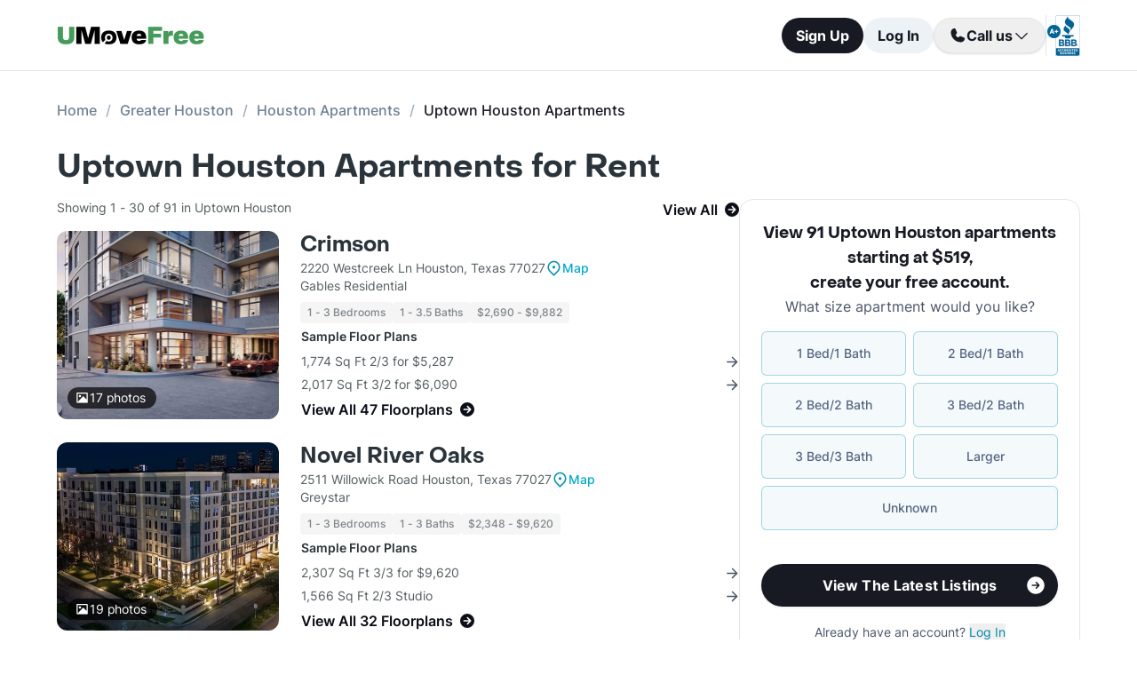

--- FILE ---
content_type: text/html; charset=utf-8
request_url: https://www.umovefree.com/Neighborhood/uptown-houston-apartments-houston-tx/
body_size: 21146
content:
<!DOCTYPE html><html lang="en"><head><meta charSet="utf-8"/><meta name="viewport" content="width=device-width"/><meta property="og:locale" content="en_US"/><meta property="og:site_name" content="UMoveFree"/><link rel="shortcut icon" href="/static/favicon.ico"/><link rel="preconnect" href="https://www.googletagmanager.com"/><link rel="dns-prefetch" href="https://www.googletagmanager.com"/><link rel="preconnect" href="https://connect.facebook.net"/><link rel="dns-prefetch" href="https://connect.facebook.net"/><link rel="preconnect" href="https://www.facebook.com"/><link rel="dns-prefetch" href="https://www.facebook.com"/><link rel="preconnect" href="https://www.redditstatic.com"/><link rel="dns-prefetch" href="https://www.redditstatic.com"/><link rel="preconnect" href="https://www.umovefree.com"/><link rel="dns-prefetch" href="https://www.umovefree.com"/><title>List of Uptown Houston Apartments - Starting at $519 - View Listings</title><meta property="og:title" content="List of Uptown Houston Apartments - Starting at $519 - View Listings"/><meta property="og:description" content="Uptown Houston TX Apartments. Studio, 1, 2, 3 &amp; 4 Bed Apts Available. Photos &amp; Floorplans. Updated Pricing. Get Move In Specials. Current Availability. 1000s of Apartments. Free Search. | 1 BRs: $519+ | 2 BRs: $1087+ | 3 BRs: $1440+ | "/><meta property="og:url" content="https://www.umovefree.com/Neighborhood/uptown-houston-apartments-houston-tx/"/><meta property="og:type" content="website"/><meta property="og:image" content="https://www.umovefree.com/static/assets/images/open-graph-default-1.png"/><meta property="og:image:width" content="1200"/><meta property="og:image:height" content="630"/><link rel="canonical" href="https://www.umovefree.com/Neighborhood/uptown-houston-apartments-houston-tx/"/><meta name="description" content="Uptown Houston TX Apartments. Studio, 1, 2, 3 &amp; 4 Bed Apts Available. Photos &amp; Floorplans. Updated Pricing. Get Move In Specials. Current Availability. 1000s of Apartments. Free Search. | 1 BRs: $519+ | 2 BRs: $1087+ | 3 BRs: $1440+ | "/><link rel="preconnect" href="https://picturescdn.alndata.com"/><link rel="dns-prefetch" href="https://picturescdn.alndata.com"/><script type="application/ld+json">{"@context":"https://schema.org","@type":"BreadcrumbList","itemListElement":[{"@type":"ListItem","position":0,"item":"https://www.umovefree.com/","name":"Home"},{"@type":"ListItem","position":1,"item":"https://www.umovefree.com/Sitemap/city-apartments-greater-houston-tx/","name":"Greater Houston"},{"@type":"ListItem","position":2,"item":"https://www.umovefree.com/City/houston-apartments-tx/","name":"Houston Apartments"},{"@type":"ListItem","position":3,"name":"Uptown Houston Apartments"}]}</script><meta name="next-head-count" content="28"/><script id="google-tag-manager" data-nscript="beforeInteractive">window.dataLayer=window.dataLayer||[];function gtag(){dataLayer.push(arguments);}(function(w,d,s,l,i){w[l]=w[l]||[];w[l].push({'gtm.start':
        new Date().getTime(),event:'gtm.js'});var f=d.getElementsByTagName(s)[0],
        j=d.createElement(s),dl=l!='dataLayer'?'&l='+l:'';j.async=true;j.src=
        'https://www.googletagmanager.com/gtm.js?id='+i+dl;f.parentNode.insertBefore(j,f);
        })(window,document,'script','dataLayer','GTM-WWLKVL');</script><link rel="preload" href="/_next/static/css/b0f7c89190592612.css" as="style"/><link rel="stylesheet" href="/_next/static/css/b0f7c89190592612.css" data-n-g=""/><noscript data-n-css=""></noscript><script defer="" nomodule="" src="/_next/static/chunks/polyfills-42372ed130431b0a.js"></script><script src="/_next/static/chunks/webpack-52a4b65a130aec73.js" defer=""></script><script src="/_next/static/chunks/framework-629ed7689a94c2a5.js" defer=""></script><script src="/_next/static/chunks/main-14b263bbcb312a82.js" defer=""></script><script src="/_next/static/chunks/pages/_app-3dd83fdaecabed9b.js" defer=""></script><script src="/_next/static/chunks/418-e810c0658f042e4d.js" defer=""></script><script src="/_next/static/chunks/286-68bc66dd95dfcdca.js" defer=""></script><script src="/_next/static/chunks/139-7162cec6f65697bc.js" defer=""></script><script src="/_next/static/chunks/832-e6e6f7b602289035.js" defer=""></script><script src="/_next/static/chunks/294-c8b2a517a1e5f582.js" defer=""></script><script src="/_next/static/chunks/482-db5df932d6e67617.js" defer=""></script><script src="/_next/static/chunks/748-3baa928049f5467b.js" defer=""></script><script src="/_next/static/chunks/957-1f6d99d3171cb973.js" defer=""></script><script src="/_next/static/chunks/751-7aa31139ed42c204.js" defer=""></script><script src="/_next/static/chunks/731-73e4a073a27a1b78.js" defer=""></script><script src="/_next/static/chunks/pages/Neighborhood/%5B...slug%5D-7cacaba216602eb3.js" defer=""></script><script src="/_next/static/DTymKWWmf0YE8x5HJ4-4U/_buildManifest.js" defer=""></script><script src="/_next/static/DTymKWWmf0YE8x5HJ4-4U/_ssgManifest.js" defer=""></script></head><body><noscript><iframe src="https://www.googletagmanager.com/ns.html?id=GTM-WWLKVL"
            height="0" width="0" style="display:none;visibility:hidden"></iframe></noscript><div id="__next"><div class="flex h-14 w-full items-center justify-center border-b border-solid border-gray-rebrand-border bg-white font-inter antialiased md:h-20"><header class="flex w-full max-w-[1440px] flex-row items-center justify-between px-3 md:px-8 lg:px-16"><a href="/" class="self-center"><img width="100" height="12" src="/static/assets/images/new-logo-color.png" alt="UMoveFree Apartment Locators" class="md:h-[20px] md:w-[167px]"/></a><div class="flex flex-row items-center justify-center gap-2 sm:min-h-[46px]"><button class="h-8 rounded-full bg-gray-rebrand-900 px-4 text-sm font-bold text-white shadow-sm hover:opacity-80 active:opacity-50 md:h-10 md:text-base">Sign Up</button><button class="h-8 min-w-[74px] whitespace-nowrap rounded-full bg-[#EDF2F7] px-4 text-sm font-bold text-gray-rebrand-900 hover:opacity-80 active:opacity-50 md:h-10 md:text-base">Log In</button><div class="flex items-center gap-2"><div class="hidden lg:flex"><div class="relative"><button class="h-10 rounded-full border border-gray-rebrand-border px-4 text-base font-bold text-gray-rebrand-900 shadow hover:bg-[#E2E8F0]"><div class="flex items-center gap-2"><svg width="20" height="20" viewBox="0 0 20 20" fill="none" xmlns="http://www.w3.org/2000/svg"><path fill="#171923" stroke="#171923" stroke-width="0.078125" d="M13.6637 10.8481L13.6644 10.8484L17.3279 12.4107C17.328 12.4107 17.3281 12.4107 17.3282 12.4108C17.5679 12.517 17.7676 12.6968 17.8982 12.9241C18.0289 13.1514 18.0838 13.4144 18.055 13.675C17.9179 14.7204 17.4059 15.6806 16.6142 16.3769C15.8223 17.0734 14.8045 17.4586 13.7499 17.4609C7.56842 17.4608 2.53909 12.4315 2.53906 6.24999C2.5414 5.19545 2.92659 4.17764 3.62302 3.38579C4.31938 2.59402 5.27953 2.08203 6.325 1.94498C6.58557 1.91617 6.84854 1.97107 7.07583 2.10172C7.30316 2.2324 7.48298 2.43209 7.5892 2.67183C7.58923 2.67189 7.58926 2.67195 7.58928 2.67201L9.1594 6.33564C9.15941 6.33564 9.15941 6.33564 9.15941 6.33565C9.2383 6.51985 9.26993 6.72084 9.25143 6.92037C9.23293 7.11991 9.16488 7.31166 9.05347 7.47823L9.05324 7.47857L7.75636 9.46295L7.74417 9.4816L7.75402 9.50159C8.34511 10.7012 9.31907 11.6696 10.522 12.2538L10.5421 12.2636L10.5607 12.2512L12.5216 10.9465L12.5218 10.9464C12.6881 10.8343 12.8802 10.7665 13.08 10.7493C13.2798 10.7321 13.4807 10.7661 13.6637 10.8481Z"></path></svg><span>Call us</span><svg width="20" height="20" viewBox="0 0 20 20" fill="none" xmlns="http://www.w3.org/2000/svg"><path fill="#171923" fill-rule="evenodd" clip-rule="evenodd" d="M3.30806 7.05806C3.55214 6.81398 3.94786 6.81398 4.19194 7.05806L10 12.8661L15.8081 7.05806C16.0521 6.81398 16.4479 6.81398 16.6919 7.05806C16.936 7.30214 16.936 7.69786 16.6919 7.94194L10.4419 14.1919C10.1979 14.436 9.80214 14.436 9.55806 14.1919L3.30806 7.94194C3.06398 7.69786 3.06398 7.30214 3.30806 7.05806Z"></path></svg></div></button><div class="absolute right-0 top-14 z-50 flex min-w-[310px] flex-col rounded-xl border border-gray-rebrand-border bg-white shadow-md hidden"><div class="flex items-center justify-between gap-2 px-4 py-2"><span class="flex flex-col items-start"><div class="text-base font-normal text-black-rebrand">(800) 863-0603</div><div class="text-sm font-normal text-[#6A7175]">Toll Free</div></span><div><svg class="cursor-pointer active:opacity-50" width="20" height="20" viewBox="0 0 20 20" fill="none" xmlns="http://www.w3.org/2000/svg"><path d="M13.125 13.125H16.875V3.125H6.875V6.875" stroke="#171923" stroke-width="1.25" stroke-linecap="round" stroke-linejoin="round"></path><path d="M13.125 6.875H3.125V16.875H13.125V6.875Z" stroke="#171923" stroke-width="1.25" stroke-linecap="round" stroke-linejoin="round"></path></svg></div></div><div class="flex items-center justify-between gap-2 px-4 py-2"><span class="flex flex-col items-start"><div class="text-base font-normal text-black-rebrand">(214) 614-5822</div><div class="text-sm font-normal text-[#6A7175]">Dallas Area</div></span><div><svg class="cursor-pointer active:opacity-50" width="20" height="20" viewBox="0 0 20 20" fill="none" xmlns="http://www.w3.org/2000/svg"><path d="M13.125 13.125H16.875V3.125H6.875V6.875" stroke="#171923" stroke-width="1.25" stroke-linecap="round" stroke-linejoin="round"></path><path d="M13.125 6.875H3.125V16.875H13.125V6.875Z" stroke="#171923" stroke-width="1.25" stroke-linecap="round" stroke-linejoin="round"></path></svg></div></div><div class="flex items-center justify-between gap-2 px-4 py-2"><span class="flex flex-col items-start"><div class="text-base font-normal text-black-rebrand">(512) 717-3282</div><div class="text-sm font-normal text-[#6A7175]">Austin Area</div></span><div><svg class="cursor-pointer active:opacity-50" width="20" height="20" viewBox="0 0 20 20" fill="none" xmlns="http://www.w3.org/2000/svg"><path d="M13.125 13.125H16.875V3.125H6.875V6.875" stroke="#171923" stroke-width="1.25" stroke-linecap="round" stroke-linejoin="round"></path><path d="M13.125 6.875H3.125V16.875H13.125V6.875Z" stroke="#171923" stroke-width="1.25" stroke-linecap="round" stroke-linejoin="round"></path></svg></div></div><div class="flex items-center justify-between gap-2 px-4 py-2"><span class="flex flex-col items-start"><div class="text-base font-normal text-black-rebrand">(713) 589-2352</div><div class="text-sm font-normal text-[#6A7175]">Houston Metro</div></span><div><svg class="cursor-pointer active:opacity-50" width="20" height="20" viewBox="0 0 20 20" fill="none" xmlns="http://www.w3.org/2000/svg"><path d="M13.125 13.125H16.875V3.125H6.875V6.875" stroke="#171923" stroke-width="1.25" stroke-linecap="round" stroke-linejoin="round"></path><path d="M13.125 6.875H3.125V16.875H13.125V6.875Z" stroke="#171923" stroke-width="1.25" stroke-linecap="round" stroke-linejoin="round"></path></svg></div></div><div class="flex items-center justify-between gap-2 px-4 py-2"><span class="flex flex-col items-start"><div class="text-base font-normal text-black-rebrand">(210) 551-0067</div><div class="text-sm font-normal text-[#6A7175]">San Antonio Area</div></span><div><svg class="cursor-pointer active:opacity-50" width="20" height="20" viewBox="0 0 20 20" fill="none" xmlns="http://www.w3.org/2000/svg"><path d="M13.125 13.125H16.875V3.125H6.875V6.875" stroke="#171923" stroke-width="1.25" stroke-linecap="round" stroke-linejoin="round"></path><path d="M13.125 6.875H3.125V16.875H13.125V6.875Z" stroke="#171923" stroke-width="1.25" stroke-linecap="round" stroke-linejoin="round"></path></svg></div></div></div></div></div><div class="hidden w-[1px] self-stretch bg-gray-rebrand-border lg:flex"></div><img width="38" height="46" class="hidden lg:flex" src="/static/assets/images/logo-bbb.png" alt="Better Business Bureau" loading="lazy"/></div></div></header></div><main class="m-auto mt-4 w-full max-w-[1440px] px-4 font-inter text-gray-rebrand-900 antialiased md:mt-8 md:px-8 lg:px-16"><ul class="text-md mb-8 hidden md:block"><li class="inline-block text-[#718096] font-medium after:mx-2.5 after:content-[&#x27;/&#x27;] after:text-[#A0AEC0] last:text-[#171923] last:after:content-[&#x27;&#x27;] hover:text-[#171923]"><a href="https://www.umovefree.com/">Home</a></li><li class="inline-block text-[#718096] font-medium after:mx-2.5 after:content-[&#x27;/&#x27;] after:text-[#A0AEC0] last:text-[#171923] last:after:content-[&#x27;&#x27;] hover:text-[#171923]"><a href="https://www.umovefree.com/Sitemap/city-apartments-greater-houston-tx/">Greater Houston</a></li><li class="inline-block text-[#718096] font-medium after:mx-2.5 after:content-[&#x27;/&#x27;] after:text-[#A0AEC0] last:text-[#171923] last:after:content-[&#x27;&#x27;] hover:text-[#171923]"><a href="https://www.umovefree.com/City/houston-apartments-tx/">Houston Apartments</a></li><li class="inline-block text-[#718096] font-medium after:mx-2.5 after:content-[&#x27;/&#x27;] after:text-[#A0AEC0] last:text-[#171923] last:after:content-[&#x27;&#x27;] hover:text-[#171923]"><span>Uptown Houston Apartments</span></li></ul><h1 class="mb-4 flex justify-center pt-2 text-center font-objSans text-2xl font-bold text-gray-900 sm:justify-start sm:text-left sm:text-4xl md:pt-0">Uptown Houston Apartments for Rent</h1><div class="mb-10 flex sm:flex-col lg:flex-row lg:gap-10"><div class="w-full min-w-0 md:basis-2/3"><div class="flex flex-col bg-white text-gray-rebrand-600 md:rounded-2xl mb-4 mt-3 lg:hidden"><div class="flex h-full flex-col rounded-2xl border border-gray-rebrand-border"><div class="mb-4 flex flex-1 flex-col gap-4 px-4 pt-4 md:mb-4 md:px-6 md:pt-6"><div class=""><p class="text-center font-objSans text-lg font-bold text-gray-rebrand-900">View 91 Uptown Houston apartments starting at $519<!-- -->, <span class="whitespace-pre">create your free account<!-- -->.</span></p></div><div class="flex grow flex-col"><div class="text-sm text-red-600 hidden"></div><div class="flex min-h-[350px] grow flex-col"><div class="flex grow flex-col"><div class="flex grow flex-col"><div class="flex grow flex-col"><div class="mb-4 text-center">What size apartment would you like?</div><div class="grid grid-cols-2 gap-2"><button type="button" class="btn-blue last:col-start-1 last:col-end-3 text-[#56657F] hover:border-opacity-[85] hover:text-[#172B4F]"><span>1 Bed/1 Bath</span></button><button type="button" class="btn-blue last:col-start-1 last:col-end-3 text-[#56657F] hover:border-opacity-[85] hover:text-[#172B4F]"><span>2 Bed/1 Bath</span></button><button type="button" class="btn-blue last:col-start-1 last:col-end-3 text-[#56657F] hover:border-opacity-[85] hover:text-[#172B4F]"><span>2 Bed/2 Bath</span></button><button type="button" class="btn-blue last:col-start-1 last:col-end-3 text-[#56657F] hover:border-opacity-[85] hover:text-[#172B4F]"><span>3 Bed/2 Bath</span></button><button type="button" class="btn-blue last:col-start-1 last:col-end-3 text-[#56657F] hover:border-opacity-[85] hover:text-[#172B4F]"><span>3 Bed/3 Bath</span></button><button type="button" class="btn-blue last:col-start-1 last:col-end-3 text-[#56657F] hover:border-opacity-[85] hover:text-[#172B4F]"><span>Larger</span></button><button type="button" class="btn-blue last:col-start-1 last:col-end-3 text-[#56657F] hover:border-opacity-[85] hover:text-[#172B4F]"><span>Unknown</span></button></div></div><div class="relative"><button class="cursor-pointer rounded-full disabled:bg-alfa-black-5 disabled:text-alfa-black-30 disabled:shadow-none text-white font-bold bg-black-rebrand border border-transparent shadow-custom tracking-medium hover:bg-[#44474f] active:border active:border-brand h-12 px-5 py-3 text-base relative mt-4 flex w-full items-center justify-center self-end max-[340px]:text-sm"><span>View The Latest Listings</span><img class="absolute right-3" alt="" src="/static/assets/svg/arrow-right-white-circle-icon.svg" width="24" height="24" loading="lazy"/></button></div></div></div></div><div class="my-3 text-sm hidden"> <span class="cursor-pointer font-bold text-black underline"></span></div><div class="mt-4 text-center"><span class="text-sm"><span>Already have an account? </span><button class="cursor-pointer text-blue-newDark hover:underline"><span>Log In</span></button></span><div class="hidden"><span class="text-sm"><span>Don&#x27;t have an account? </span><button class="cursor-pointer text-blue-newDark hover:underline"><span>Sign Up</span></button></span><div class="flex flex-col hidden"><span><span class="text-sm">Not you? </span><button class="text-sm font-medium underline"><span>Sign up with a new email.</span></button></span></div></div></div></div></div><div class="rounded-b-2xl bg-white px-4 py-4 text-xs md:bg-[#F6F7F9] md:px-6 md:pb-6"><ul class="flex flex-col gap-1 md:gap-2"><li><img width="16" height="16" src="/static/assets/svg/check-small-circle-icon.svg" alt="" loading="lazy" class="mr-2 inline-block"/>Search over<!-- --> <span id="tooltip-96-texas-apartments" class="border-b border-gray-rebrand-600">96% of Texas Apartments</span></li><li><img width="16" height="16" src="/static/assets/svg/check-small-circle-icon.svg" alt="" loading="lazy" class="mr-2 inline-block"/>Get up to a<!-- --> <span id="tooltip-free-move-rebate" class="border-b border-gray-rebrand-600">Free Move</span> <!-- -->or<!-- --> <span id="tooltip-free-move-rebate" class="border-b border-gray-rebrand-600">$200 Rebate</span></li><li><img width="16" height="16" src="/static/assets/svg/check-small-circle-icon.svg" alt="" loading="lazy" class="mr-2 inline-block"/>We value your<!-- --> <span id="tooltip-privacy" class="border-b border-gray-700">privacy.</span></li></ul><div class="hidden"></div><div class="hidden"></div><div class="hidden"></div></div></div></div><div class="flex w-full flex-col text-gray-700"><div class="mb-3 flex min-h-[22px] px-2 sm:px-0"><p class="w-full"><span class="flex justify-center text-sm sm:float-left">Showing 1 - 30 of 91 in Uptown Houston</span><span class="flex cursor-pointer items-center justify-center font-semibold text-black-800 hover:underline sm:float-right" id="view-all-apartments">View All<svg xmlns="http://www.w3.org/2000/svg" class="ml-2 inline" width="16" height="16" viewBox="0 0 512 512" fill="currentColor"><path d="M0 256a256 256 0 1 0 512 0A256 256 0 1 0 0 256zM281 385c-9.4 9.4-24.6 9.4-33.9 0s-9.4-24.6 0-33.9l71-71L136 280c-13.3 0-24-10.7-24-24s10.7-24 24-24l182.1 0-71-71c-9.4-9.4-9.4-24.6 0-33.9s24.6-9.4 33.9 0L393 239c9.4 9.4 9.4 24.6 0 33.9L281 385z"></path></svg></span></p></div><div class="flex flex-col mb-6"><div class="flex w-full cursor-pointer flex-col sm:flex-row"><div class="relative sm:mr-6"><picture class="relative block h-[212px] min-w-[250px] sm:w-auto lg:w-[200px] 2xl:w-[300px] 2xl:min-w-[300px]"><source srcSet="https://picturescdn.alndata.com/?pid=95bbd273-6781-4745-bf4f-9dad7cf3af2a&amp;h=424&amp;qual=80&amp;fmt=webp" type="image/webp"/><source srcSet="https://picturescdn.alndata.com/?pid=95bbd273-6781-4745-bf4f-9dad7cf3af2a&amp;h=424&amp;qual=80" type="image/jpeg"/><img height="424" src="https://picturescdn.alndata.com/?pid=95bbd273-6781-4745-bf4f-9dad7cf3af2a&amp;h=424" fetchpriority="high" alt="Crimson Apartments Houston Texas" loading="eager" class="h-full w-full object-cover rounded-xl"/><div class="absolute bottom-3 left-3 flex flex-row items-center justify-center gap-1 rounded-full bg-black bg-opacity-70 py-0.5 pl-2 pr-3"><img width="13" height="12" src="/static/assets/svg/photo_white_icon.svg" alt="map" loading="lazy" class="mx-0.5"/><span class="text-sm tracking-[-0.01em] text-white">17<!-- --> photos</span></div></picture></div><div class="w-full"><div class="mt-2 flex w-full flex-col sm:mt-0"><div class="flex flex-row items-center gap-1"><a href="https://www.umovefree.com/Apartment/crimson-apartments-houston-tx/" class="pt-2 font-objSans text-2xl font-bold leading-8 text-gray-900 hover:underline sm:pt-0">Crimson</a></div><div class="text-sm"><span class="block flex flex-row items-center gap-1">2220 Westcreek Ln Houston, Texas 77027<span class="flex flex-row items-center gap-1"><img width="15" height="18" src="/static/assets/svg/map_blue_icon.svg" alt="map" loading="lazy" class="mx-0.5"/><span class="flex items-center justify-center text-sm font-medium tracking-[-0.01em] text-brand hover:underline">Map</span></span></span><span>Gables Residential</span><div class="mt-2 flex flex-wrap gap-2 text-xs font-medium text-gray-500"><span class="gray-badge">1 - 3 Bedrooms</span><span class="gray-badge">1 - 3.5 Baths</span><span class="gray-badge">$2,690 - $9,882</span></div></div></div><div class="flex flex-col"><table class="text-sm max-sm:w-full"><thead><tr><th class="my-2 block text-left font-semibold text-gray-900 sm:my-1">Sample Floor Plans</th></tr></thead><tbody><tr><td class="flex items-center justify-between py-[3px]"><span>1,774 Sq Ft 2/3 for $5,287</span><img width="13" height="13" src="/static/assets/svg/arrow_right_icon.svg" alt="map" loading="lazy"/></td></tr><tr><td class="flex items-center justify-between py-[3px]"><span>2,017 Sq Ft 3/2 for $6,090</span><img width="13" height="13" src="/static/assets/svg/arrow_right_icon.svg" alt="map" loading="lazy"/></td></tr><tr><td><span class="flex items-center pt-1 font-semibold text-black-800 hover:underline sm:pt-0.5 sm:text-base">View All 47 Floorplans<svg xmlns="http://www.w3.org/2000/svg" class="ml-2 inline" width="16" height="16" viewBox="0 0 512 512" fill="currentColor"><path d="M0 256a256 256 0 1 0 512 0A256 256 0 1 0 0 256zM281 385c-9.4 9.4-24.6 9.4-33.9 0s-9.4-24.6 0-33.9l71-71L136 280c-13.3 0-24-10.7-24-24s10.7-24 24-24l182.1 0-71-71c-9.4-9.4-9.4-24.6 0-33.9s24.6-9.4 33.9 0L393 239c9.4 9.4 9.4 24.6 0 33.9L281 385z"></path></svg></span></td></tr></tbody></table></div></div></div><div class="mt-3 flex sm:hidden"><button class="cursor-pointer rounded-full disabled:bg-alfa-black-5 disabled:text-alfa-black-30 disabled:shadow-none text-white font-bold bg-black-rebrand border border-transparent shadow-custom tracking-medium hover:bg-[#44474f] active:border active:border-brand h-12 px-5 py-3 text-base flex w-full items-center justify-center">View Details<img class="absolute right-8 ml-2 inline sm:static md:h-5 md:w-5" alt="forward" src="/static/assets/svg/arrow-right-white-circle-icon.svg" width="24" height="24" loading="lazy"/></button></div></div><div class="flex flex-col mb-6"><div class="flex w-full cursor-pointer flex-col sm:flex-row"><div class="relative sm:mr-6"><picture class="relative block h-[212px] min-w-[250px] sm:w-auto lg:w-[200px] 2xl:w-[300px] 2xl:min-w-[300px]"><source srcSet="https://picturescdn.alndata.com/?pid=22167f49-c123-4fc8-8db3-71651c719c6f&amp;h=424&amp;qual=80&amp;fmt=webp" type="image/webp"/><source srcSet="https://picturescdn.alndata.com/?pid=22167f49-c123-4fc8-8db3-71651c719c6f&amp;h=424&amp;qual=80" type="image/jpeg"/><img height="424" src="https://picturescdn.alndata.com/?pid=22167f49-c123-4fc8-8db3-71651c719c6f&amp;h=424" fetchpriority="low" alt="Novel River Oaks Apartments Houston Texas" loading="lazy" class="h-full w-full object-cover rounded-xl"/><div class="absolute bottom-3 left-3 flex flex-row items-center justify-center gap-1 rounded-full bg-black bg-opacity-70 py-0.5 pl-2 pr-3"><img width="13" height="12" src="/static/assets/svg/photo_white_icon.svg" alt="map" loading="lazy" class="mx-0.5"/><span class="text-sm tracking-[-0.01em] text-white">19<!-- --> photos</span></div></picture></div><div class="w-full"><div class="mt-2 flex w-full flex-col sm:mt-0"><div class="flex flex-row items-center gap-1"><a href="https://www.umovefree.com/Apartment/novel-river-oaks-apartments-houston-tx/" class="pt-2 font-objSans text-2xl font-bold leading-8 text-gray-900 hover:underline sm:pt-0">Novel River Oaks</a></div><div class="text-sm"><span class="block flex flex-row items-center gap-1">2511 Willowick Road Houston, Texas 77027<span class="flex flex-row items-center gap-1"><img width="15" height="18" src="/static/assets/svg/map_blue_icon.svg" alt="map" loading="lazy" class="mx-0.5"/><span class="flex items-center justify-center text-sm font-medium tracking-[-0.01em] text-brand hover:underline">Map</span></span></span><span>Greystar</span><div class="mt-2 flex flex-wrap gap-2 text-xs font-medium text-gray-500"><span class="gray-badge">1 - 3 Bedrooms</span><span class="gray-badge">1 - 3 Baths</span><span class="gray-badge">$2,348 - $9,620</span></div></div></div><div class="flex flex-col"><table class="text-sm max-sm:w-full"><thead><tr><th class="my-2 block text-left font-semibold text-gray-900 sm:my-1">Sample Floor Plans</th></tr></thead><tbody><tr><td class="flex items-center justify-between py-[3px]"><span>2,307 Sq Ft 3/3 for $9,620</span><img width="13" height="13" src="/static/assets/svg/arrow_right_icon.svg" alt="map" loading="lazy"/></td></tr><tr><td class="flex items-center justify-between py-[3px]"><span>1,566 Sq Ft 2/3 Studio</span><img width="13" height="13" src="/static/assets/svg/arrow_right_icon.svg" alt="map" loading="lazy"/></td></tr><tr><td><span class="flex items-center pt-1 font-semibold text-black-800 hover:underline sm:pt-0.5 sm:text-base">View All 32 Floorplans<svg xmlns="http://www.w3.org/2000/svg" class="ml-2 inline" width="16" height="16" viewBox="0 0 512 512" fill="currentColor"><path d="M0 256a256 256 0 1 0 512 0A256 256 0 1 0 0 256zM281 385c-9.4 9.4-24.6 9.4-33.9 0s-9.4-24.6 0-33.9l71-71L136 280c-13.3 0-24-10.7-24-24s10.7-24 24-24l182.1 0-71-71c-9.4-9.4-9.4-24.6 0-33.9s24.6-9.4 33.9 0L393 239c9.4 9.4 9.4 24.6 0 33.9L281 385z"></path></svg></span></td></tr></tbody></table></div></div></div><div class="mt-3 flex sm:hidden"><button class="cursor-pointer rounded-full disabled:bg-alfa-black-5 disabled:text-alfa-black-30 disabled:shadow-none text-white font-bold bg-black-rebrand border border-transparent shadow-custom tracking-medium hover:bg-[#44474f] active:border active:border-brand h-12 px-5 py-3 text-base flex w-full items-center justify-center">View Details<img class="absolute right-8 ml-2 inline sm:static md:h-5 md:w-5" alt="forward" src="/static/assets/svg/arrow-right-white-circle-icon.svg" width="24" height="24" loading="lazy"/></button></div></div><div class="flex flex-col mb-6"><div class="flex w-full cursor-pointer flex-col sm:flex-row"><div class="relative sm:mr-6"><picture class="relative block h-[212px] min-w-[250px] sm:w-auto lg:w-[200px] 2xl:w-[300px] 2xl:min-w-[300px]"><source srcSet="https://picturescdn.alndata.com/?pid=e5d347d8-93de-482e-8554-52d8af5a3d77&amp;h=424&amp;qual=80&amp;fmt=webp" type="image/webp"/><source srcSet="https://picturescdn.alndata.com/?pid=e5d347d8-93de-482e-8554-52d8af5a3d77&amp;h=424&amp;qual=80" type="image/jpeg"/><img height="424" src="https://picturescdn.alndata.com/?pid=e5d347d8-93de-482e-8554-52d8af5a3d77&amp;h=424" fetchpriority="low" alt="Aspire Post Oak Apartments Houston Texas" loading="lazy" class="h-full w-full object-cover rounded-xl"/><div class="absolute bottom-3 left-3 flex flex-row items-center justify-center gap-1 rounded-full bg-black bg-opacity-70 py-0.5 pl-2 pr-3"><img width="13" height="12" src="/static/assets/svg/photo_white_icon.svg" alt="map" loading="lazy" class="mx-0.5"/><span class="text-sm tracking-[-0.01em] text-white">12<!-- --> photos</span></div></picture></div><div class="w-full"><div class="mt-2 flex w-full flex-col sm:mt-0"><div class="flex flex-row items-center gap-1"><a href="https://www.umovefree.com/Apartment/aspire-post-oak-apartments-houston-tx/" class="pt-2 font-objSans text-2xl font-bold leading-8 text-gray-900 hover:underline sm:pt-0">Aspire Post Oak</a></div><div class="text-sm"><span class="block flex flex-row items-center gap-1">1616 Post Oak Blvd Houston, Texas 77056<span class="flex flex-row items-center gap-1"><img width="15" height="18" src="/static/assets/svg/map_blue_icon.svg" alt="map" loading="lazy" class="mx-0.5"/><span class="flex items-center justify-center text-sm font-medium tracking-[-0.01em] text-brand hover:underline">Map</span></span></span><span>Dinerstein Companies</span><div class="mt-2 flex flex-wrap gap-2 text-xs font-medium text-gray-500"><span class="gray-badge">1 - 3 Bedrooms</span><span class="gray-badge">1 - 3.5 Baths</span><span class="gray-badge">$2,310 - $9,505</span></div></div></div><div class="flex flex-col"><table class="text-sm max-sm:w-full"><thead><tr><th class="my-2 block text-left font-semibold text-gray-900 sm:my-1">Sample Floor Plans</th></tr></thead><tbody><tr><td class="flex items-center justify-between py-[3px]"><span>683 Sq Ft 1/1 with Wood Floors for $2,360</span><img width="13" height="13" src="/static/assets/svg/arrow_right_icon.svg" alt="map" loading="lazy"/></td></tr><tr><td class="flex items-center justify-between py-[3px]"><span>2,080 Sq Ft 2/3 with Wood Floors for $8,950</span><img width="13" height="13" src="/static/assets/svg/arrow_right_icon.svg" alt="map" loading="lazy"/></td></tr><tr><td><span class="flex items-center pt-1 font-semibold text-black-800 hover:underline sm:pt-0.5 sm:text-base">View All 28 Floorplans<svg xmlns="http://www.w3.org/2000/svg" class="ml-2 inline" width="16" height="16" viewBox="0 0 512 512" fill="currentColor"><path d="M0 256a256 256 0 1 0 512 0A256 256 0 1 0 0 256zM281 385c-9.4 9.4-24.6 9.4-33.9 0s-9.4-24.6 0-33.9l71-71L136 280c-13.3 0-24-10.7-24-24s10.7-24 24-24l182.1 0-71-71c-9.4-9.4-9.4-24.6 0-33.9s24.6-9.4 33.9 0L393 239c9.4 9.4 9.4 24.6 0 33.9L281 385z"></path></svg></span></td></tr></tbody></table></div></div></div><div class="mt-3 flex sm:hidden"><button class="cursor-pointer rounded-full disabled:bg-alfa-black-5 disabled:text-alfa-black-30 disabled:shadow-none text-white font-bold bg-black-rebrand border border-transparent shadow-custom tracking-medium hover:bg-[#44474f] active:border active:border-brand h-12 px-5 py-3 text-base flex w-full items-center justify-center">View Details<img class="absolute right-8 ml-2 inline sm:static md:h-5 md:w-5" alt="forward" src="/static/assets/svg/arrow-right-white-circle-icon.svg" width="24" height="24" loading="lazy"/></button></div></div><div class="flex flex-col mb-6"><div class="flex w-full cursor-pointer flex-col sm:flex-row"><div class="relative sm:mr-6"><picture class="relative block h-[212px] min-w-[250px] sm:w-auto lg:w-[200px] 2xl:w-[300px] 2xl:min-w-[300px]"><source srcSet="https://picturescdn.alndata.com/?pid=f0e5b28e-38c2-c6c3-6591-040f6279cc94&amp;h=424&amp;qual=80&amp;fmt=webp" type="image/webp"/><source srcSet="https://picturescdn.alndata.com/?pid=f0e5b28e-38c2-c6c3-6591-040f6279cc94&amp;h=424&amp;qual=80" type="image/jpeg"/><img height="424" src="https://picturescdn.alndata.com/?pid=f0e5b28e-38c2-c6c3-6591-040f6279cc94&amp;h=424" fetchpriority="low" alt="7 Riverway Apartments Houston Texas" loading="lazy" class="h-full w-full object-cover rounded-xl"/><div class="absolute bottom-3 left-3 flex flex-row items-center justify-center gap-1 rounded-full bg-black bg-opacity-70 py-0.5 pl-2 pr-3"><img width="13" height="12" src="/static/assets/svg/photo_white_icon.svg" alt="map" loading="lazy" class="mx-0.5"/><span class="text-sm tracking-[-0.01em] text-white">10<!-- --> photos</span></div></picture></div><div class="w-full"><div class="mt-2 flex w-full flex-col sm:mt-0"><div class="flex flex-row items-center gap-1"><a href="https://www.umovefree.com/Apartment/7-riverway-apartments-houston-tx/" class="pt-2 font-objSans text-2xl font-bold leading-8 text-gray-900 hover:underline sm:pt-0">7 Riverway</a></div><div class="text-sm"><span class="block flex flex-row items-center gap-1">7 Riverway Houston, Texas 77056<span class="flex flex-row items-center gap-1"><img width="15" height="18" src="/static/assets/svg/map_blue_icon.svg" alt="map" loading="lazy" class="mx-0.5"/><span class="flex items-center justify-center text-sm font-medium tracking-[-0.01em] text-brand hover:underline">Map</span></span></span><span>Willow Bridge FKA Lincoln Property Company</span><div class="mt-2 flex flex-wrap gap-2 text-xs font-medium text-gray-500"><span class="gray-badge">1 - 2 Bedrooms</span><span class="gray-badge">1 - 2 Baths</span><span class="gray-badge">$2,343 - $4,594</span></div></div></div><div class="flex flex-col"><table class="text-sm max-sm:w-full"><thead><tr><th class="my-2 block text-left font-semibold text-gray-900 sm:my-1">Sample Floor Plans</th></tr></thead><tbody><tr><td class="flex items-center justify-between py-[3px]"><span>1,619 Sq Ft 2/2 with Wood Floors for $3,718</span><img width="13" height="13" src="/static/assets/svg/arrow_right_icon.svg" alt="map" loading="lazy"/></td></tr><tr><td class="flex items-center justify-between py-[3px]"><span>1,594 Sq Ft 2/2 with Wood Floors</span><img width="13" height="13" src="/static/assets/svg/arrow_right_icon.svg" alt="map" loading="lazy"/></td></tr><tr><td><span class="flex items-center pt-1 font-semibold text-black-800 hover:underline sm:pt-0.5 sm:text-base">View All 20 Floorplans<svg xmlns="http://www.w3.org/2000/svg" class="ml-2 inline" width="16" height="16" viewBox="0 0 512 512" fill="currentColor"><path d="M0 256a256 256 0 1 0 512 0A256 256 0 1 0 0 256zM281 385c-9.4 9.4-24.6 9.4-33.9 0s-9.4-24.6 0-33.9l71-71L136 280c-13.3 0-24-10.7-24-24s10.7-24 24-24l182.1 0-71-71c-9.4-9.4-9.4-24.6 0-33.9s24.6-9.4 33.9 0L393 239c9.4 9.4 9.4 24.6 0 33.9L281 385z"></path></svg></span></td></tr></tbody></table></div></div></div><div class="mt-3 flex sm:hidden"><button class="cursor-pointer rounded-full disabled:bg-alfa-black-5 disabled:text-alfa-black-30 disabled:shadow-none text-white font-bold bg-black-rebrand border border-transparent shadow-custom tracking-medium hover:bg-[#44474f] active:border active:border-brand h-12 px-5 py-3 text-base flex w-full items-center justify-center">View Details<img class="absolute right-8 ml-2 inline sm:static md:h-5 md:w-5" alt="forward" src="/static/assets/svg/arrow-right-white-circle-icon.svg" width="24" height="24" loading="lazy"/></button></div></div><div class="flex flex-col mb-6"><div class="flex w-full cursor-pointer flex-col sm:flex-row"><div class="relative sm:mr-6"><picture class="relative block h-[212px] min-w-[250px] sm:w-auto lg:w-[200px] 2xl:w-[300px] 2xl:min-w-[300px]"><source srcSet="https://picturescdn.alndata.com/?pid=c723154c-1a86-454c-afea-e060926654a6&amp;h=424&amp;qual=80&amp;fmt=webp" type="image/webp"/><source srcSet="https://picturescdn.alndata.com/?pid=c723154c-1a86-454c-afea-e060926654a6&amp;h=424&amp;qual=80" type="image/jpeg"/><img height="424" src="https://picturescdn.alndata.com/?pid=c723154c-1a86-454c-afea-e060926654a6&amp;h=424" fetchpriority="low" alt="Ivy Park Place Apartments Houston Texas" loading="lazy" class="h-full w-full object-cover rounded-xl"/><div class="absolute bottom-3 left-3 flex flex-row items-center justify-center gap-1 rounded-full bg-black bg-opacity-70 py-0.5 pl-2 pr-3"><img width="13" height="12" src="/static/assets/svg/photo_white_icon.svg" alt="map" loading="lazy" class="mx-0.5"/><span class="text-sm tracking-[-0.01em] text-white">47<!-- --> photos</span></div></picture></div><div class="w-full"><div class="mt-2 flex w-full flex-col sm:mt-0"><div class="flex flex-row items-center gap-1"><a href="https://www.umovefree.com/Apartment/ivy-park-place-apartments-houston-tx/" class="pt-2 font-objSans text-2xl font-bold leading-8 text-gray-900 hover:underline sm:pt-0">Ivy Park Place</a></div><div class="text-sm"><span class="block flex flex-row items-center gap-1">2311 Mid Lane Houston, Texas 77027<span class="flex flex-row items-center gap-1"><img width="15" height="18" src="/static/assets/svg/map_blue_icon.svg" alt="map" loading="lazy" class="mx-0.5"/><span class="flex items-center justify-center text-sm font-medium tracking-[-0.01em] text-brand hover:underline">Map</span></span></span><span>ZRS Management LLC</span><div class="mt-2 flex flex-wrap gap-2 text-xs font-medium text-gray-500"><span class="gray-badge">Studio - 3 Bedrooms</span><span class="gray-badge">1 - 3.5 Baths</span><span class="gray-badge">$1,853 - $5,093</span></div></div></div><div class="flex flex-col"><table class="text-sm max-sm:w-full"><thead><tr><th class="my-2 block text-left font-semibold text-gray-900 sm:my-1">Sample Floor Plans</th></tr></thead><tbody><tr><td class="flex items-center justify-between py-[3px]"><span>2,430 Sq Ft 3/4</span><img width="13" height="13" src="/static/assets/svg/arrow_right_icon.svg" alt="map" loading="lazy"/></td></tr><tr><td class="flex items-center justify-between py-[3px]"><span>2,365 Sq Ft 3/3</span><img width="13" height="13" src="/static/assets/svg/arrow_right_icon.svg" alt="map" loading="lazy"/></td></tr><tr><td><span class="flex items-center pt-1 font-semibold text-black-800 hover:underline sm:pt-0.5 sm:text-base">View All 18 Floorplans<svg xmlns="http://www.w3.org/2000/svg" class="ml-2 inline" width="16" height="16" viewBox="0 0 512 512" fill="currentColor"><path d="M0 256a256 256 0 1 0 512 0A256 256 0 1 0 0 256zM281 385c-9.4 9.4-24.6 9.4-33.9 0s-9.4-24.6 0-33.9l71-71L136 280c-13.3 0-24-10.7-24-24s10.7-24 24-24l182.1 0-71-71c-9.4-9.4-9.4-24.6 0-33.9s24.6-9.4 33.9 0L393 239c9.4 9.4 9.4 24.6 0 33.9L281 385z"></path></svg></span></td></tr></tbody></table></div></div></div><div class="mt-3 flex sm:hidden"><button class="cursor-pointer rounded-full disabled:bg-alfa-black-5 disabled:text-alfa-black-30 disabled:shadow-none text-white font-bold bg-black-rebrand border border-transparent shadow-custom tracking-medium hover:bg-[#44474f] active:border active:border-brand h-12 px-5 py-3 text-base flex w-full items-center justify-center">View Details<img class="absolute right-8 ml-2 inline sm:static md:h-5 md:w-5" alt="forward" src="/static/assets/svg/arrow-right-white-circle-icon.svg" width="24" height="24" loading="lazy"/></button></div></div><div class="flex flex-col mb-6"><div class="flex w-full cursor-pointer flex-col sm:flex-row"><div class="relative sm:mr-6"><picture class="relative block h-[212px] min-w-[250px] sm:w-auto lg:w-[200px] 2xl:w-[300px] 2xl:min-w-[300px]"><source srcSet="https://picturescdn.alndata.com/?pid=cbcd4286-c8d2-4f0c-9198-4fa1126d612a&amp;h=424&amp;qual=80&amp;fmt=webp" type="image/webp"/><source srcSet="https://picturescdn.alndata.com/?pid=cbcd4286-c8d2-4f0c-9198-4fa1126d612a&amp;h=424&amp;qual=80" type="image/jpeg"/><img height="424" src="https://picturescdn.alndata.com/?pid=cbcd4286-c8d2-4f0c-9198-4fa1126d612a&amp;h=424" fetchpriority="low" alt="Reverie at River Hollow Apartments Houston Texas" loading="lazy" class="h-full w-full object-cover rounded-xl"/><div class="absolute bottom-3 left-3 flex flex-row items-center justify-center gap-1 rounded-full bg-black bg-opacity-70 py-0.5 pl-2 pr-3"><img width="13" height="12" src="/static/assets/svg/photo_white_icon.svg" alt="map" loading="lazy" class="mx-0.5"/><span class="text-sm tracking-[-0.01em] text-white">27<!-- --> photos</span></div></picture></div><div class="w-full"><div class="mt-2 flex w-full flex-col sm:mt-0"><div class="flex flex-row items-center gap-1"><a href="https://www.umovefree.com/Apartment/reverie-at-river-hollow-apartments-houston-tx/" class="pt-2 font-objSans text-2xl font-bold leading-8 text-gray-900 hover:underline sm:pt-0">Reverie at River Hollow</a></div><div class="text-sm"><span class="block flex flex-row items-center gap-1">1317 Post Oak Park Drive Houston, Texas 77027<span class="flex flex-row items-center gap-1"><img width="15" height="18" src="/static/assets/svg/map_blue_icon.svg" alt="map" loading="lazy" class="mx-0.5"/><span class="flex items-center justify-center text-sm font-medium tracking-[-0.01em] text-brand hover:underline">Map</span></span></span><span>Greystar</span><div class="mt-2 flex flex-wrap gap-2 text-xs font-medium text-gray-500"><span class="gray-badge">Studio - 3 Bedrooms</span><span class="gray-badge">1 - 2.5 Baths</span><span class="gray-badge">$1,612 - $3,495</span></div></div></div><div class="flex flex-col"><table class="text-sm max-sm:w-full"><thead><tr><th class="my-2 block text-left font-semibold text-gray-900 sm:my-1">Sample Floor Plans</th></tr></thead><tbody><tr><td class="flex items-center justify-between py-[3px]"><span>701 Sq Ft 1/1 for $1,857</span><img width="13" height="13" src="/static/assets/svg/arrow_right_icon.svg" alt="map" loading="lazy"/></td></tr><tr><td class="flex items-center justify-between py-[3px]"><span>820 Sq Ft 1/1 for $2,170</span><img width="13" height="13" src="/static/assets/svg/arrow_right_icon.svg" alt="map" loading="lazy"/></td></tr><tr><td><span class="flex items-center pt-1 font-semibold text-black-800 hover:underline sm:pt-0.5 sm:text-base">View All 16 Floorplans<svg xmlns="http://www.w3.org/2000/svg" class="ml-2 inline" width="16" height="16" viewBox="0 0 512 512" fill="currentColor"><path d="M0 256a256 256 0 1 0 512 0A256 256 0 1 0 0 256zM281 385c-9.4 9.4-24.6 9.4-33.9 0s-9.4-24.6 0-33.9l71-71L136 280c-13.3 0-24-10.7-24-24s10.7-24 24-24l182.1 0-71-71c-9.4-9.4-9.4-24.6 0-33.9s24.6-9.4 33.9 0L393 239c9.4 9.4 9.4 24.6 0 33.9L281 385z"></path></svg></span></td></tr></tbody></table></div></div></div><div class="mt-3 flex sm:hidden"><button class="cursor-pointer rounded-full disabled:bg-alfa-black-5 disabled:text-alfa-black-30 disabled:shadow-none text-white font-bold bg-black-rebrand border border-transparent shadow-custom tracking-medium hover:bg-[#44474f] active:border active:border-brand h-12 px-5 py-3 text-base flex w-full items-center justify-center">View Details<img class="absolute right-8 ml-2 inline sm:static md:h-5 md:w-5" alt="forward" src="/static/assets/svg/arrow-right-white-circle-icon.svg" width="24" height="24" loading="lazy"/></button></div></div><div class="flex flex-col mb-6"><div class="flex w-full cursor-pointer flex-col sm:flex-row"><div class="relative sm:mr-6"><picture class="relative block h-[212px] min-w-[250px] sm:w-auto lg:w-[200px] 2xl:w-[300px] 2xl:min-w-[300px]"><source srcSet="https://picturescdn.alndata.com/?pid=eba3948c-db71-43e8-b291-86ca11459656&amp;h=424&amp;qual=80&amp;fmt=webp" type="image/webp"/><source srcSet="https://picturescdn.alndata.com/?pid=eba3948c-db71-43e8-b291-86ca11459656&amp;h=424&amp;qual=80" type="image/jpeg"/><img height="424" src="https://picturescdn.alndata.com/?pid=eba3948c-db71-43e8-b291-86ca11459656&amp;h=424" fetchpriority="low" alt="1900 Yorktown Apartments Houston Texas" loading="lazy" class="h-full w-full object-cover rounded-xl"/><div class="absolute bottom-3 left-3 flex flex-row items-center justify-center gap-1 rounded-full bg-black bg-opacity-70 py-0.5 pl-2 pr-3"><img width="13" height="12" src="/static/assets/svg/photo_white_icon.svg" alt="map" loading="lazy" class="mx-0.5"/><span class="text-sm tracking-[-0.01em] text-white">15<!-- --> photos</span></div></picture></div><div class="w-full"><div class="mt-2 flex w-full flex-col sm:mt-0"><div class="flex flex-row items-center gap-1"><a href="https://www.umovefree.com/Apartment/1900-yorktown-apartments-houston-tx/" class="pt-2 font-objSans text-2xl font-bold leading-8 text-gray-900 hover:underline sm:pt-0">1900 Yorktown</a></div><div class="text-sm"><span class="block flex flex-row items-center gap-1">1900 Yorktown St Houston, Texas 77056<span class="flex flex-row items-center gap-1"><img width="15" height="18" src="/static/assets/svg/map_blue_icon.svg" alt="map" loading="lazy" class="mx-0.5"/><span class="flex items-center justify-center text-sm font-medium tracking-[-0.01em] text-brand hover:underline">Map</span></span></span><span>Finger Companies</span><div class="mt-2 flex flex-wrap gap-2 text-xs font-medium text-gray-500"><span class="gray-badge">1 - 2 Bedrooms</span><span class="gray-badge">1 - 2 Baths</span><span class="gray-badge">$1,605 - $3,095</span></div></div></div><div class="flex flex-col"><table class="text-sm max-sm:w-full"><thead><tr><th class="my-2 block text-left font-semibold text-gray-900 sm:my-1">Sample Floor Plans</th></tr></thead><tbody><tr><td class="flex items-center justify-between py-[3px]"><span>1,161 Sq Ft 1/2 Studio for $2,455</span><img width="13" height="13" src="/static/assets/svg/arrow_right_icon.svg" alt="map" loading="lazy"/></td></tr><tr><td class="flex items-center justify-between py-[3px]"><span>1,265 Sq Ft 2/2 for $2,775</span><img width="13" height="13" src="/static/assets/svg/arrow_right_icon.svg" alt="map" loading="lazy"/></td></tr><tr><td><span class="flex items-center pt-1 font-semibold text-black-800 hover:underline sm:pt-0.5 sm:text-base">View All 19 Floorplans<svg xmlns="http://www.w3.org/2000/svg" class="ml-2 inline" width="16" height="16" viewBox="0 0 512 512" fill="currentColor"><path d="M0 256a256 256 0 1 0 512 0A256 256 0 1 0 0 256zM281 385c-9.4 9.4-24.6 9.4-33.9 0s-9.4-24.6 0-33.9l71-71L136 280c-13.3 0-24-10.7-24-24s10.7-24 24-24l182.1 0-71-71c-9.4-9.4-9.4-24.6 0-33.9s24.6-9.4 33.9 0L393 239c9.4 9.4 9.4 24.6 0 33.9L281 385z"></path></svg></span></td></tr></tbody></table></div></div></div><div class="mt-3 flex sm:hidden"><button class="cursor-pointer rounded-full disabled:bg-alfa-black-5 disabled:text-alfa-black-30 disabled:shadow-none text-white font-bold bg-black-rebrand border border-transparent shadow-custom tracking-medium hover:bg-[#44474f] active:border active:border-brand h-12 px-5 py-3 text-base flex w-full items-center justify-center">View Details<img class="absolute right-8 ml-2 inline sm:static md:h-5 md:w-5" alt="forward" src="/static/assets/svg/arrow-right-white-circle-icon.svg" width="24" height="24" loading="lazy"/></button></div></div><div class="flex flex-col mb-6"><div class="flex w-full cursor-pointer flex-col sm:flex-row"><div class="relative sm:mr-6"><picture class="relative block h-[212px] min-w-[250px] sm:w-auto lg:w-[200px] 2xl:w-[300px] 2xl:min-w-[300px]"><source srcSet="https://picturescdn.alndata.com/?pid=dadceb1f-0613-489c-af85-f35f1c4c31ee&amp;h=424&amp;qual=80&amp;fmt=webp" type="image/webp"/><source srcSet="https://picturescdn.alndata.com/?pid=dadceb1f-0613-489c-af85-f35f1c4c31ee&amp;h=424&amp;qual=80" type="image/jpeg"/><img height="424" src="https://picturescdn.alndata.com/?pid=dadceb1f-0613-489c-af85-f35f1c4c31ee&amp;h=424" fetchpriority="low" alt="William Tanglewood Apartments Houston Texas" loading="lazy" class="h-full w-full object-cover rounded-xl"/><div class="absolute bottom-3 left-3 flex flex-row items-center justify-center gap-1 rounded-full bg-black bg-opacity-70 py-0.5 pl-2 pr-3"><img width="13" height="12" src="/static/assets/svg/photo_white_icon.svg" alt="map" loading="lazy" class="mx-0.5"/><span class="text-sm tracking-[-0.01em] text-white">28<!-- --> photos</span></div></picture></div><div class="w-full"><div class="mt-2 flex w-full flex-col sm:mt-0"><div class="flex flex-row items-center gap-1"><a href="https://www.umovefree.com/Apartment/william-tanglewood-apartments-houston-tx/" class="pt-2 font-objSans text-2xl font-bold leading-8 text-gray-900 hover:underline sm:pt-0">William Tanglewood</a></div><div class="text-sm"><span class="block flex flex-row items-center gap-1">5740 San Felipe St Houston, Texas 77057<span class="flex flex-row items-center gap-1"><img width="15" height="18" src="/static/assets/svg/map_blue_icon.svg" alt="map" loading="lazy" class="mx-0.5"/><span class="flex items-center justify-center text-sm font-medium tracking-[-0.01em] text-brand hover:underline">Map</span></span></span><span>Asset Living</span><div class="mt-2 flex flex-wrap gap-2 text-xs font-medium text-gray-500"><span class="gray-badge">1 - 3 Bedrooms</span><span class="gray-badge">1 - 2 Baths</span><span class="gray-badge">$1,675 - $2,297</span></div></div></div><div class="flex flex-col"><table class="text-sm max-sm:w-full"><thead><tr><th class="my-2 block text-left font-semibold text-gray-900 sm:my-1">Sample Floor Plans</th></tr></thead><tbody><tr><td class="flex items-center justify-between py-[3px]"><span>811 Sq Ft 1/1 for $1,775</span><img width="13" height="13" src="/static/assets/svg/arrow_right_icon.svg" alt="map" loading="lazy"/></td></tr><tr><td class="flex items-center justify-between py-[3px]"><span>764 Sq Ft 1/1</span><img width="13" height="13" src="/static/assets/svg/arrow_right_icon.svg" alt="map" loading="lazy"/></td></tr><tr><td><span class="flex items-center pt-1 font-semibold text-black-800 hover:underline sm:pt-0.5 sm:text-base">View All 34 Floorplans<svg xmlns="http://www.w3.org/2000/svg" class="ml-2 inline" width="16" height="16" viewBox="0 0 512 512" fill="currentColor"><path d="M0 256a256 256 0 1 0 512 0A256 256 0 1 0 0 256zM281 385c-9.4 9.4-24.6 9.4-33.9 0s-9.4-24.6 0-33.9l71-71L136 280c-13.3 0-24-10.7-24-24s10.7-24 24-24l182.1 0-71-71c-9.4-9.4-9.4-24.6 0-33.9s24.6-9.4 33.9 0L393 239c9.4 9.4 9.4 24.6 0 33.9L281 385z"></path></svg></span></td></tr></tbody></table></div></div></div><div class="mt-3 flex sm:hidden"><button class="cursor-pointer rounded-full disabled:bg-alfa-black-5 disabled:text-alfa-black-30 disabled:shadow-none text-white font-bold bg-black-rebrand border border-transparent shadow-custom tracking-medium hover:bg-[#44474f] active:border active:border-brand h-12 px-5 py-3 text-base flex w-full items-center justify-center">View Details<img class="absolute right-8 ml-2 inline sm:static md:h-5 md:w-5" alt="forward" src="/static/assets/svg/arrow-right-white-circle-icon.svg" width="24" height="24" loading="lazy"/></button></div></div><div class="flex flex-col mb-6"><div class="flex w-full cursor-pointer flex-col sm:flex-row"><div class="relative sm:mr-6"><picture class="relative block h-[212px] min-w-[250px] sm:w-auto lg:w-[200px] 2xl:w-[300px] 2xl:min-w-[300px]"><source srcSet="https://picturescdn.alndata.com/?pid=62df4b1b-2c0d-4715-b193-869e389f150b&amp;h=424&amp;qual=80&amp;fmt=webp" type="image/webp"/><source srcSet="https://picturescdn.alndata.com/?pid=62df4b1b-2c0d-4715-b193-869e389f150b&amp;h=424&amp;qual=80" type="image/jpeg"/><img height="424" src="https://picturescdn.alndata.com/?pid=62df4b1b-2c0d-4715-b193-869e389f150b&amp;h=424" fetchpriority="low" alt="Phoenician Apartments Houston Texas" loading="lazy" class="h-full w-full object-cover rounded-xl"/><div class="absolute bottom-3 left-3 flex flex-row items-center justify-center gap-1 rounded-full bg-black bg-opacity-70 py-0.5 pl-2 pr-3"><img width="13" height="12" src="/static/assets/svg/photo_white_icon.svg" alt="map" loading="lazy" class="mx-0.5"/><span class="text-sm tracking-[-0.01em] text-white">12<!-- --> photos</span></div></picture></div><div class="w-full"><div class="mt-2 flex w-full flex-col sm:mt-0"><div class="flex flex-row items-center gap-1"><a href="https://www.umovefree.com/Apartment/phoenician-apartments-houston-tx/" class="pt-2 font-objSans text-2xl font-bold leading-8 text-gray-900 hover:underline sm:pt-0">Phoenician</a></div><div class="text-sm"><span class="block flex flex-row items-center gap-1">2345 Bering Dr Houston, Texas 77057<span class="flex flex-row items-center gap-1"><img width="15" height="18" src="/static/assets/svg/map_blue_icon.svg" alt="map" loading="lazy" class="mx-0.5"/><span class="flex items-center justify-center text-sm font-medium tracking-[-0.01em] text-brand hover:underline">Map</span></span></span><span>Asset Living</span><div class="mt-2 flex flex-wrap gap-2 text-xs font-medium text-gray-500"><span class="gray-badge">1 - 3 Bedrooms</span><span class="gray-badge">1 - 3 Baths</span><span class="gray-badge">$1,489 - $2,579</span></div></div></div><div class="flex flex-col"><table class="text-sm max-sm:w-full"><thead><tr><th class="my-2 block text-left font-semibold text-gray-900 sm:my-1">Sample Floor Plans</th></tr></thead><tbody><tr><td class="flex items-center justify-between py-[3px]"><span>850 Sq Ft 1/1 with Wood Floors for $1,489</span><img width="13" height="13" src="/static/assets/svg/arrow_right_icon.svg" alt="map" loading="lazy"/></td></tr><tr><td class="flex items-center justify-between py-[3px]"><span>1,175 Sq Ft 2/2 with Wood Floors for $1,829</span><img width="13" height="13" src="/static/assets/svg/arrow_right_icon.svg" alt="map" loading="lazy"/></td></tr><tr><td><span class="flex items-center pt-1 font-semibold text-black-800 hover:underline sm:pt-0.5 sm:text-base">View All 7 Floorplans<svg xmlns="http://www.w3.org/2000/svg" class="ml-2 inline" width="16" height="16" viewBox="0 0 512 512" fill="currentColor"><path d="M0 256a256 256 0 1 0 512 0A256 256 0 1 0 0 256zM281 385c-9.4 9.4-24.6 9.4-33.9 0s-9.4-24.6 0-33.9l71-71L136 280c-13.3 0-24-10.7-24-24s10.7-24 24-24l182.1 0-71-71c-9.4-9.4-9.4-24.6 0-33.9s24.6-9.4 33.9 0L393 239c9.4 9.4 9.4 24.6 0 33.9L281 385z"></path></svg></span></td></tr></tbody></table></div></div></div><div class="mt-3 flex sm:hidden"><button class="cursor-pointer rounded-full disabled:bg-alfa-black-5 disabled:text-alfa-black-30 disabled:shadow-none text-white font-bold bg-black-rebrand border border-transparent shadow-custom tracking-medium hover:bg-[#44474f] active:border active:border-brand h-12 px-5 py-3 text-base flex w-full items-center justify-center">View Details<img class="absolute right-8 ml-2 inline sm:static md:h-5 md:w-5" alt="forward" src="/static/assets/svg/arrow-right-white-circle-icon.svg" width="24" height="24" loading="lazy"/></button></div></div><div class="flex flex-col mb-6"><div class="flex w-full cursor-pointer flex-col sm:flex-row"><div class="relative sm:mr-6"><picture class="relative block h-[212px] min-w-[250px] sm:w-auto lg:w-[200px] 2xl:w-[300px] 2xl:min-w-[300px]"><source srcSet="https://picturescdn.alndata.com/?pid=a3520a0d-234a-4f06-954b-c92284b148af&amp;h=424&amp;qual=80&amp;fmt=webp" type="image/webp"/><source srcSet="https://picturescdn.alndata.com/?pid=a3520a0d-234a-4f06-954b-c92284b148af&amp;h=424&amp;qual=80" type="image/jpeg"/><img height="424" src="https://picturescdn.alndata.com/?pid=a3520a0d-234a-4f06-954b-c92284b148af&amp;h=424" fetchpriority="low" alt="Forum on San Felipe Apartments Houston Texas" loading="lazy" class="h-full w-full object-cover rounded-xl"/><div class="absolute bottom-3 left-3 flex flex-row items-center justify-center gap-1 rounded-full bg-black bg-opacity-70 py-0.5 pl-2 pr-3"><img width="13" height="12" src="/static/assets/svg/photo_white_icon.svg" alt="map" loading="lazy" class="mx-0.5"/><span class="text-sm tracking-[-0.01em] text-white">30<!-- --> photos</span></div></picture></div><div class="w-full"><div class="mt-2 flex w-full flex-col sm:mt-0"><div class="flex flex-row items-center gap-1"><a href="https://www.umovefree.com/Apartment/forum-on-san-felipe-apartments-houston-tx/" class="pt-2 font-objSans text-2xl font-bold leading-8 text-gray-900 hover:underline sm:pt-0">Forum on San Felipe</a></div><div class="text-sm"><span class="block flex flex-row items-center gap-1">6363 San Felipe St Houston, Texas 77057<span class="flex flex-row items-center gap-1"><img width="15" height="18" src="/static/assets/svg/map_blue_icon.svg" alt="map" loading="lazy" class="mx-0.5"/><span class="flex items-center justify-center text-sm font-medium tracking-[-0.01em] text-brand hover:underline">Map</span></span></span><span>Cushman &amp; Wakefield</span><div class="mt-2 flex flex-wrap gap-2 text-xs font-medium text-gray-500"><span class="gray-badge">1 - 2 Bedrooms</span><span class="gray-badge">1 - 2 Baths</span><span class="gray-badge">$1,189 - $2,350</span></div></div></div><div class="flex flex-col"><table class="text-sm max-sm:w-full"><thead><tr><th class="my-2 block text-left font-semibold text-gray-900 sm:my-1">Sample Floor Plans</th></tr></thead><tbody><tr><td class="flex items-center justify-between py-[3px]"><span>670 Sq Ft 1/1 with Wood Floors for $1,364</span><img width="13" height="13" src="/static/assets/svg/arrow_right_icon.svg" alt="map" loading="lazy"/></td></tr><tr><td class="flex items-center justify-between py-[3px]"><span>763 Sq Ft 1/1 with Wood Floors</span><img width="13" height="13" src="/static/assets/svg/arrow_right_icon.svg" alt="map" loading="lazy"/></td></tr><tr><td><span class="flex items-center pt-1 font-semibold text-black-800 hover:underline sm:pt-0.5 sm:text-base">View All 28 Floorplans<svg xmlns="http://www.w3.org/2000/svg" class="ml-2 inline" width="16" height="16" viewBox="0 0 512 512" fill="currentColor"><path d="M0 256a256 256 0 1 0 512 0A256 256 0 1 0 0 256zM281 385c-9.4 9.4-24.6 9.4-33.9 0s-9.4-24.6 0-33.9l71-71L136 280c-13.3 0-24-10.7-24-24s10.7-24 24-24l182.1 0-71-71c-9.4-9.4-9.4-24.6 0-33.9s24.6-9.4 33.9 0L393 239c9.4 9.4 9.4 24.6 0 33.9L281 385z"></path></svg></span></td></tr></tbody></table></div></div></div><div class="mt-3 flex sm:hidden"><button class="cursor-pointer rounded-full disabled:bg-alfa-black-5 disabled:text-alfa-black-30 disabled:shadow-none text-white font-bold bg-black-rebrand border border-transparent shadow-custom tracking-medium hover:bg-[#44474f] active:border active:border-brand h-12 px-5 py-3 text-base flex w-full items-center justify-center">View Details<img class="absolute right-8 ml-2 inline sm:static md:h-5 md:w-5" alt="forward" src="/static/assets/svg/arrow-right-white-circle-icon.svg" width="24" height="24" loading="lazy"/></button></div></div><div class="flex flex-col mb-6"><div class="flex w-full cursor-pointer flex-col sm:flex-row"><div class="relative sm:mr-6"><picture class="relative block h-[212px] min-w-[250px] sm:w-auto lg:w-[200px] 2xl:w-[300px] 2xl:min-w-[300px]"><source srcSet="https://picturescdn.alndata.com/?pid=ba630b7a-f91b-4804-b6d5-89092d18d8ed&amp;h=424&amp;qual=80&amp;fmt=webp" type="image/webp"/><source srcSet="https://picturescdn.alndata.com/?pid=ba630b7a-f91b-4804-b6d5-89092d18d8ed&amp;h=424&amp;qual=80" type="image/jpeg"/><img height="424" src="https://picturescdn.alndata.com/?pid=ba630b7a-f91b-4804-b6d5-89092d18d8ed&amp;h=424" fetchpriority="low" alt="2626 Fountain View Apartments Houston Texas" loading="lazy" class="h-full w-full object-cover rounded-xl"/><div class="absolute bottom-3 left-3 flex flex-row items-center justify-center gap-1 rounded-full bg-black bg-opacity-70 py-0.5 pl-2 pr-3"><img width="13" height="12" src="/static/assets/svg/photo_white_icon.svg" alt="map" loading="lazy" class="mx-0.5"/><span class="text-sm tracking-[-0.01em] text-white">41<!-- --> photos</span></div></picture></div><div class="w-full"><div class="mt-2 flex w-full flex-col sm:mt-0"><div class="flex flex-row items-center gap-1"><a href="https://www.umovefree.com/Apartment/2626-fountain-view-apartments-houston-tx/" class="pt-2 font-objSans text-2xl font-bold leading-8 text-gray-900 hover:underline sm:pt-0">2626 Fountain View</a></div><div class="text-sm"><span class="block flex flex-row items-center gap-1">2626 Fountain View Dr Houston, Texas 77057<span class="flex flex-row items-center gap-1"><img width="15" height="18" src="/static/assets/svg/map_blue_icon.svg" alt="map" loading="lazy" class="mx-0.5"/><span class="flex items-center justify-center text-sm font-medium tracking-[-0.01em] text-brand hover:underline">Map</span></span></span><span>Greystar</span><div class="mt-2 flex flex-wrap gap-2 text-xs font-medium text-gray-500"><span class="gray-badge">1 - 2 Bedrooms</span><span class="gray-badge">1 - 2 Baths</span></div></div></div><div class="flex flex-col"><table class="text-sm max-sm:w-full"><thead><tr><th class="my-2 block text-left font-semibold text-gray-900 sm:my-1">Sample Floor Plans</th></tr></thead><tbody><tr><td class="flex items-center justify-between py-[3px]"><span>1,180 Sq Ft 2/2 with Wood Floors</span><img width="13" height="13" src="/static/assets/svg/arrow_right_icon.svg" alt="map" loading="lazy"/></td></tr><tr><td class="flex items-center justify-between py-[3px]"><span>1,249 Sq Ft 2/2 with Wood Floors</span><img width="13" height="13" src="/static/assets/svg/arrow_right_icon.svg" alt="map" loading="lazy"/></td></tr><tr><td><span class="flex items-center pt-1 font-semibold text-black-800 hover:underline sm:pt-0.5 sm:text-base">View All 18 Floorplans<svg xmlns="http://www.w3.org/2000/svg" class="ml-2 inline" width="16" height="16" viewBox="0 0 512 512" fill="currentColor"><path d="M0 256a256 256 0 1 0 512 0A256 256 0 1 0 0 256zM281 385c-9.4 9.4-24.6 9.4-33.9 0s-9.4-24.6 0-33.9l71-71L136 280c-13.3 0-24-10.7-24-24s10.7-24 24-24l182.1 0-71-71c-9.4-9.4-9.4-24.6 0-33.9s24.6-9.4 33.9 0L393 239c9.4 9.4 9.4 24.6 0 33.9L281 385z"></path></svg></span></td></tr></tbody></table></div></div></div><div class="mt-3 flex sm:hidden"><button class="cursor-pointer rounded-full disabled:bg-alfa-black-5 disabled:text-alfa-black-30 disabled:shadow-none text-white font-bold bg-black-rebrand border border-transparent shadow-custom tracking-medium hover:bg-[#44474f] active:border active:border-brand h-12 px-5 py-3 text-base flex w-full items-center justify-center">View Details<img class="absolute right-8 ml-2 inline sm:static md:h-5 md:w-5" alt="forward" src="/static/assets/svg/arrow-right-white-circle-icon.svg" width="24" height="24" loading="lazy"/></button></div></div><div class="flex flex-col mb-6"><div class="flex w-full cursor-pointer flex-col sm:flex-row"><div class="relative sm:mr-6"><picture class="relative block h-[212px] min-w-[250px] sm:w-auto lg:w-[200px] 2xl:w-[300px] 2xl:min-w-[300px]"><source srcSet="https://picturescdn.alndata.com/?pid=b23de7bf-1312-42cc-a059-cb35533bfba2&amp;h=424&amp;qual=80&amp;fmt=webp" type="image/webp"/><source srcSet="https://picturescdn.alndata.com/?pid=b23de7bf-1312-42cc-a059-cb35533bfba2&amp;h=424&amp;qual=80" type="image/jpeg"/><img height="424" src="https://picturescdn.alndata.com/?pid=b23de7bf-1312-42cc-a059-cb35533bfba2&amp;h=424" fetchpriority="low" alt="Briarwest Apartments Houston Texas" loading="lazy" class="h-full w-full object-cover rounded-xl"/><div class="absolute bottom-3 left-3 flex flex-row items-center justify-center gap-1 rounded-full bg-black bg-opacity-70 py-0.5 pl-2 pr-3"><img width="13" height="12" src="/static/assets/svg/photo_white_icon.svg" alt="map" loading="lazy" class="mx-0.5"/><span class="text-sm tracking-[-0.01em] text-white">19<!-- --> photos</span></div></picture></div><div class="w-full"><div class="mt-2 flex w-full flex-col sm:mt-0"><div class="flex flex-row items-center gap-1"><a href="https://www.umovefree.com/Apartment/briarwest-north-south-apartments-houston-tx/" class="pt-2 font-objSans text-2xl font-bold leading-8 text-gray-900 hover:underline sm:pt-0">Briarwest</a></div><div class="text-sm"><span class="block flex flex-row items-center gap-1">1950 Winrock Blvd Houston, Texas 77057<span class="flex flex-row items-center gap-1"><img width="15" height="18" src="/static/assets/svg/map_blue_icon.svg" alt="map" loading="lazy" class="mx-0.5"/><span class="flex items-center justify-center text-sm font-medium tracking-[-0.01em] text-brand hover:underline">Map</span></span></span><span>ResProp Management</span><div class="mt-2 flex flex-wrap gap-2 text-xs font-medium text-gray-500"><span class="gray-badge">1 - 2 Bedrooms</span><span class="gray-badge">1 - 2.5 Baths</span></div></div></div><div class="flex flex-col"><table class="text-sm max-sm:w-full"><thead><tr><th class="my-2 block text-left font-semibold text-gray-900 sm:my-1">Sample Floor Plans</th></tr></thead><tbody><tr><td class="flex items-center justify-between py-[3px]"><span>830 Sq Ft 1/1</span><img width="13" height="13" src="/static/assets/svg/arrow_right_icon.svg" alt="map" loading="lazy"/></td></tr><tr><td class="flex items-center justify-between py-[3px]"><span>1,035 Sq Ft 2/1</span><img width="13" height="13" src="/static/assets/svg/arrow_right_icon.svg" alt="map" loading="lazy"/></td></tr><tr><td><span class="flex items-center pt-1 font-semibold text-black-800 hover:underline sm:pt-0.5 sm:text-base">View All 6 Floorplans<svg xmlns="http://www.w3.org/2000/svg" class="ml-2 inline" width="16" height="16" viewBox="0 0 512 512" fill="currentColor"><path d="M0 256a256 256 0 1 0 512 0A256 256 0 1 0 0 256zM281 385c-9.4 9.4-24.6 9.4-33.9 0s-9.4-24.6 0-33.9l71-71L136 280c-13.3 0-24-10.7-24-24s10.7-24 24-24l182.1 0-71-71c-9.4-9.4-9.4-24.6 0-33.9s24.6-9.4 33.9 0L393 239c9.4 9.4 9.4 24.6 0 33.9L281 385z"></path></svg></span></td></tr></tbody></table></div></div></div><div class="mt-3 flex sm:hidden"><button class="cursor-pointer rounded-full disabled:bg-alfa-black-5 disabled:text-alfa-black-30 disabled:shadow-none text-white font-bold bg-black-rebrand border border-transparent shadow-custom tracking-medium hover:bg-[#44474f] active:border active:border-brand h-12 px-5 py-3 text-base flex w-full items-center justify-center">View Details<img class="absolute right-8 ml-2 inline sm:static md:h-5 md:w-5" alt="forward" src="/static/assets/svg/arrow-right-white-circle-icon.svg" width="24" height="24" loading="lazy"/></button></div></div><div class="flex flex-col mb-6"><div class="flex w-full cursor-pointer flex-col sm:flex-row"><div class="relative sm:mr-6"><picture class="relative block h-[212px] min-w-[250px] sm:w-auto lg:w-[200px] 2xl:w-[300px] 2xl:min-w-[300px]"><source srcSet="https://picturescdn.alndata.com/?pid=798d3879-ede0-461b-117a-62219f0f0aa3&amp;h=424&amp;qual=80&amp;fmt=webp" type="image/webp"/><source srcSet="https://picturescdn.alndata.com/?pid=798d3879-ede0-461b-117a-62219f0f0aa3&amp;h=424&amp;qual=80" type="image/jpeg"/><img height="424" src="https://picturescdn.alndata.com/?pid=798d3879-ede0-461b-117a-62219f0f0aa3&amp;h=424" fetchpriority="low" alt="Fountainview Lodge I Apartments Houston Texas" loading="lazy" class="h-full w-full object-cover rounded-xl"/><div class="absolute bottom-3 left-3 flex flex-row items-center justify-center gap-1 rounded-full bg-black bg-opacity-70 py-0.5 pl-2 pr-3"><img width="13" height="12" src="/static/assets/svg/photo_white_icon.svg" alt="map" loading="lazy" class="mx-0.5"/><span class="text-sm tracking-[-0.01em] text-white">3<!-- --> photos</span></div></picture></div><div class="w-full"><div class="mt-2 flex w-full flex-col sm:mt-0"><div class="flex flex-row items-center gap-1"><a href="https://www.umovefree.com/Apartment/fountainview-lodge-i-apartments-houston-tx/" class="pt-2 font-objSans text-2xl font-bold leading-8 text-gray-900 hover:underline sm:pt-0">Fountainview Lodge I</a></div><div class="text-sm"><span class="block flex flex-row items-center gap-1">6015 Winsome Ln Houston, Texas 77057<span class="flex flex-row items-center gap-1"><img width="15" height="18" src="/static/assets/svg/map_blue_icon.svg" alt="map" loading="lazy" class="mx-0.5"/><span class="flex items-center justify-center text-sm font-medium tracking-[-0.01em] text-brand hover:underline">Map</span></span></span><span>Newport Asset Management</span><div class="mt-2 flex flex-wrap gap-2 text-xs font-medium text-gray-500"><span class="gray-badge">1 - 2 Bedrooms</span><span class="gray-badge">1 - 2.5 Baths</span></div></div></div><div class="flex flex-col"><table class="text-sm max-sm:w-full"><thead><tr><th class="my-2 block text-left font-semibold text-gray-900 sm:my-1">Sample Floor Plans</th></tr></thead><tbody><tr><td class="flex items-center justify-between py-[3px]"><span>1,157 Sq Ft 2/3 Townhome</span><img width="13" height="13" src="/static/assets/svg/arrow_right_icon.svg" alt="map" loading="lazy"/></td></tr><tr><td class="flex items-center justify-between py-[3px]"><span>586 Sq Ft 1/1</span><img width="13" height="13" src="/static/assets/svg/arrow_right_icon.svg" alt="map" loading="lazy"/></td></tr><tr><td><span class="flex items-center pt-1 font-semibold text-black-800 hover:underline sm:pt-0.5 sm:text-base">View All 5 Floorplans<svg xmlns="http://www.w3.org/2000/svg" class="ml-2 inline" width="16" height="16" viewBox="0 0 512 512" fill="currentColor"><path d="M0 256a256 256 0 1 0 512 0A256 256 0 1 0 0 256zM281 385c-9.4 9.4-24.6 9.4-33.9 0s-9.4-24.6 0-33.9l71-71L136 280c-13.3 0-24-10.7-24-24s10.7-24 24-24l182.1 0-71-71c-9.4-9.4-9.4-24.6 0-33.9s24.6-9.4 33.9 0L393 239c9.4 9.4 9.4 24.6 0 33.9L281 385z"></path></svg></span></td></tr></tbody></table></div></div></div><div class="mt-3 flex sm:hidden"><button class="cursor-pointer rounded-full disabled:bg-alfa-black-5 disabled:text-alfa-black-30 disabled:shadow-none text-white font-bold bg-black-rebrand border border-transparent shadow-custom tracking-medium hover:bg-[#44474f] active:border active:border-brand h-12 px-5 py-3 text-base flex w-full items-center justify-center">View Details<img class="absolute right-8 ml-2 inline sm:static md:h-5 md:w-5" alt="forward" src="/static/assets/svg/arrow-right-white-circle-icon.svg" width="24" height="24" loading="lazy"/></button></div></div><div class="flex flex-col mb-6"><div class="flex w-full cursor-pointer flex-col sm:flex-row"><div class="relative sm:mr-6"><picture class="relative block h-[212px] min-w-[250px] sm:w-auto lg:w-[200px] 2xl:w-[300px] 2xl:min-w-[300px]"><source srcSet="https://picturescdn.alndata.com/?pid=8729bb55-53d7-40fb-8922-6f63944c1ad0&amp;h=424&amp;qual=80&amp;fmt=webp" type="image/webp"/><source srcSet="https://picturescdn.alndata.com/?pid=8729bb55-53d7-40fb-8922-6f63944c1ad0&amp;h=424&amp;qual=80" type="image/jpeg"/><img height="424" src="https://picturescdn.alndata.com/?pid=8729bb55-53d7-40fb-8922-6f63944c1ad0&amp;h=424" fetchpriority="low" alt="Richmond Senior Village Apartments Houston Texas" loading="lazy" class="h-full w-full object-cover rounded-xl"/><div class="absolute bottom-3 left-3 flex flex-row items-center justify-center gap-1 rounded-full bg-black bg-opacity-70 py-0.5 pl-2 pr-3"><img width="13" height="12" src="/static/assets/svg/photo_white_icon.svg" alt="map" loading="lazy" class="mx-0.5"/><span class="text-sm tracking-[-0.01em] text-white">3<!-- --> photos</span></div></picture></div><div class="w-full"><div class="mt-2 flex w-full flex-col sm:mt-0"><div class="flex flex-row items-center gap-1"><a href="https://www.umovefree.com/Apartment/richmond-senior-village-apartments-houston-tx/" class="pt-2 font-objSans text-2xl font-bold leading-8 text-gray-900 hover:underline sm:pt-0">Richmond Senior Village</a></div><div class="text-sm"><span class="block flex flex-row items-center gap-1">5615 Richmond Ave Houston, Texas 77057<span class="flex flex-row items-center gap-1"><img width="15" height="18" src="/static/assets/svg/map_blue_icon.svg" alt="map" loading="lazy" class="mx-0.5"/><span class="flex items-center justify-center text-sm font-medium tracking-[-0.01em] text-brand hover:underline">Map</span></span></span><span>Brownstone Residential, LLC</span><div class="mt-2 flex flex-wrap gap-2 text-xs font-medium text-gray-500"><span class="gray-badge">1 - 2 Bedrooms</span><span class="gray-badge">1 - 2 Baths</span></div></div></div><div class="flex flex-col"><table class="text-sm max-sm:w-full"><thead><tr><th class="my-2 block text-left font-semibold text-gray-900 sm:my-1">Sample Floor Plans</th></tr></thead><tbody><tr><td class="flex items-center justify-between py-[3px]"><span>773 Sq Ft 1/1</span><img width="13" height="13" src="/static/assets/svg/arrow_right_icon.svg" alt="map" loading="lazy"/></td></tr><tr><td class="flex items-center justify-between py-[3px]"><span>796 Sq Ft 1/1</span><img width="13" height="13" src="/static/assets/svg/arrow_right_icon.svg" alt="map" loading="lazy"/></td></tr><tr><td><span class="flex items-center pt-1 font-semibold text-black-800 hover:underline sm:pt-0.5 sm:text-base">View All 12 Floorplans<svg xmlns="http://www.w3.org/2000/svg" class="ml-2 inline" width="16" height="16" viewBox="0 0 512 512" fill="currentColor"><path d="M0 256a256 256 0 1 0 512 0A256 256 0 1 0 0 256zM281 385c-9.4 9.4-24.6 9.4-33.9 0s-9.4-24.6 0-33.9l71-71L136 280c-13.3 0-24-10.7-24-24s10.7-24 24-24l182.1 0-71-71c-9.4-9.4-9.4-24.6 0-33.9s24.6-9.4 33.9 0L393 239c9.4 9.4 9.4 24.6 0 33.9L281 385z"></path></svg></span></td></tr></tbody></table><div class="text-xs text-brand-dark"><b class="font-medium">*</b> Income Restrictions Apply</div></div></div></div><div class="mt-3 flex sm:hidden"><button class="cursor-pointer rounded-full disabled:bg-alfa-black-5 disabled:text-alfa-black-30 disabled:shadow-none text-white font-bold bg-black-rebrand border border-transparent shadow-custom tracking-medium hover:bg-[#44474f] active:border active:border-brand h-12 px-5 py-3 text-base flex w-full items-center justify-center">View Details<img class="absolute right-8 ml-2 inline sm:static md:h-5 md:w-5" alt="forward" src="/static/assets/svg/arrow-right-white-circle-icon.svg" width="24" height="24" loading="lazy"/></button></div></div><div class="flex flex-col mb-6"><div class="flex w-full cursor-pointer flex-col sm:flex-row"><div class="relative sm:mr-6"><picture class="relative block h-[212px] min-w-[250px] sm:w-auto lg:w-[200px] 2xl:w-[300px] 2xl:min-w-[300px]"><source srcSet="https://picturescdn.alndata.com/?pid=8265f68c-f664-4fef-8a1e-2315fe789cd3&amp;h=424&amp;qual=80&amp;fmt=webp" type="image/webp"/><source srcSet="https://picturescdn.alndata.com/?pid=8265f68c-f664-4fef-8a1e-2315fe789cd3&amp;h=424&amp;qual=80" type="image/jpeg"/><img height="424" src="https://picturescdn.alndata.com/?pid=8265f68c-f664-4fef-8a1e-2315fe789cd3&amp;h=424" fetchpriority="low" alt="Westheimer Garden Villas Apartments Houston Texas" loading="lazy" class="h-full w-full object-cover rounded-xl"/><div class="absolute bottom-3 left-3 flex flex-row items-center justify-center gap-1 rounded-full bg-black bg-opacity-70 py-0.5 pl-2 pr-3"><img width="13" height="12" src="/static/assets/svg/photo_white_icon.svg" alt="map" loading="lazy" class="mx-0.5"/><span class="text-sm tracking-[-0.01em] text-white">2<!-- --> photos</span></div></picture></div><div class="w-full"><div class="mt-2 flex w-full flex-col sm:mt-0"><div class="flex flex-row items-center gap-1"><a href="https://www.umovefree.com/Apartment/westheimer-garden-villas-apartments-houston-tx/" class="pt-2 font-objSans text-2xl font-bold leading-8 text-gray-900 hover:underline sm:pt-0">Westheimer Garden Villas</a></div><div class="text-sm"><span class="block flex flex-row items-center gap-1">5811 Winsome Ln Houston, Texas 77057<span class="flex flex-row items-center gap-1"><img width="15" height="18" src="/static/assets/svg/map_blue_icon.svg" alt="map" loading="lazy" class="mx-0.5"/><span class="flex items-center justify-center text-sm font-medium tracking-[-0.01em] text-brand hover:underline">Map</span></span></span><span>Texas Inter-Faith Group</span><div class="mt-2 flex flex-wrap gap-2 text-xs font-medium text-gray-500"><span class="gray-badge">1 - 2 Bedrooms</span><span class="gray-badge">1 - 2 Baths</span></div></div></div><div class="flex flex-col"><table class="text-sm max-sm:w-full"><thead><tr><th class="my-2 block text-left font-semibold text-gray-900 sm:my-1">Sample Floor Plans</th></tr></thead><tbody><tr><td class="flex items-center justify-between py-[3px]"><span>855 Sq Ft 2/2</span><img width="13" height="13" src="/static/assets/svg/arrow_right_icon.svg" alt="map" loading="lazy"/></td></tr><tr><td class="flex items-center justify-between py-[3px]"><span>650 Sq Ft 1/1</span><img width="13" height="13" src="/static/assets/svg/arrow_right_icon.svg" alt="map" loading="lazy"/></td></tr><tr><td><span class="flex items-center pt-1 font-semibold text-black-800 hover:underline sm:pt-0.5 sm:text-base">View All 14 Floorplans<svg xmlns="http://www.w3.org/2000/svg" class="ml-2 inline" width="16" height="16" viewBox="0 0 512 512" fill="currentColor"><path d="M0 256a256 256 0 1 0 512 0A256 256 0 1 0 0 256zM281 385c-9.4 9.4-24.6 9.4-33.9 0s-9.4-24.6 0-33.9l71-71L136 280c-13.3 0-24-10.7-24-24s10.7-24 24-24l182.1 0-71-71c-9.4-9.4-9.4-24.6 0-33.9s24.6-9.4 33.9 0L393 239c9.4 9.4 9.4 24.6 0 33.9L281 385z"></path></svg></span></td></tr></tbody></table><div class="text-xs text-brand-dark"><b class="font-medium">*</b> Income Restrictions Apply</div></div></div></div><div class="mt-3 flex sm:hidden"><button class="cursor-pointer rounded-full disabled:bg-alfa-black-5 disabled:text-alfa-black-30 disabled:shadow-none text-white font-bold bg-black-rebrand border border-transparent shadow-custom tracking-medium hover:bg-[#44474f] active:border active:border-brand h-12 px-5 py-3 text-base flex w-full items-center justify-center">View Details<img class="absolute right-8 ml-2 inline sm:static md:h-5 md:w-5" alt="forward" src="/static/assets/svg/arrow-right-white-circle-icon.svg" width="24" height="24" loading="lazy"/></button></div></div><div class="flex flex-col mb-6"><div class="flex w-full cursor-pointer flex-col sm:flex-row"><div class="relative sm:mr-6"><picture class="relative block h-[212px] min-w-[250px] sm:w-auto lg:w-[200px] 2xl:w-[300px] 2xl:min-w-[300px]"><source srcSet="https://picturescdn.alndata.com/?pid=1bb034b1-978f-4e07-a552-f865953a9604&amp;h=424&amp;qual=80&amp;fmt=webp" type="image/webp"/><source srcSet="https://picturescdn.alndata.com/?pid=1bb034b1-978f-4e07-a552-f865953a9604&amp;h=424&amp;qual=80" type="image/jpeg"/><img height="424" src="https://picturescdn.alndata.com/?pid=1bb034b1-978f-4e07-a552-f865953a9604&amp;h=424" fetchpriority="low" alt="Tradition-Woodway Apartments Houston Texas" loading="lazy" class="h-full w-full object-cover rounded-xl"/><div class="absolute bottom-3 left-3 flex flex-row items-center justify-center gap-1 rounded-full bg-black bg-opacity-70 py-0.5 pl-2 pr-3"><img width="13" height="12" src="/static/assets/svg/photo_white_icon.svg" alt="map" loading="lazy" class="mx-0.5"/><span class="text-sm tracking-[-0.01em] text-white">10<!-- --> photos</span></div></picture></div><div class="w-full"><div class="mt-2 flex w-full flex-col sm:mt-0"><div class="flex flex-row items-center gap-1"><a href="https://www.umovefree.com/Apartment/tradition-woodway-apartments-houston-tx/" class="pt-2 font-objSans text-2xl font-bold leading-8 text-gray-900 hover:underline sm:pt-0">Tradition-Woodway</a></div><div class="text-sm"><span class="block flex flex-row items-center gap-1">6336 Woodway Dr Houston, Texas 77057<span class="flex flex-row items-center gap-1"><img width="15" height="18" src="/static/assets/svg/map_blue_icon.svg" alt="map" loading="lazy" class="mx-0.5"/><span class="flex items-center justify-center text-sm font-medium tracking-[-0.01em] text-brand hover:underline">Map</span></span></span><span>Tradition Senior Living, LP</span><div class="mt-2 flex flex-wrap gap-2 text-xs font-medium text-gray-500"><span class="gray-badge">1 - 2 Bedrooms</span><span class="gray-badge">1 - 1.5 Baths</span></div></div></div><div class="flex flex-col"><table class="text-sm max-sm:w-full"><thead><tr><th class="my-2 block text-left font-semibold text-gray-900 sm:my-1">Sample Floor Plans</th></tr></thead><tbody><tr><td class="flex items-center justify-between py-[3px]"><span>500 Sq Ft 1/1</span><img width="13" height="13" src="/static/assets/svg/arrow_right_icon.svg" alt="map" loading="lazy"/></td></tr><tr><td class="flex items-center justify-between py-[3px]"><span>1,100 Sq Ft 1/2 Studio</span><img width="13" height="13" src="/static/assets/svg/arrow_right_icon.svg" alt="map" loading="lazy"/></td></tr><tr><td><span class="flex items-center pt-1 font-semibold text-black-800 hover:underline sm:pt-0.5 sm:text-base">View All Floorplans<svg xmlns="http://www.w3.org/2000/svg" class="ml-2 inline" width="16" height="16" viewBox="0 0 512 512" fill="currentColor"><path d="M0 256a256 256 0 1 0 512 0A256 256 0 1 0 0 256zM281 385c-9.4 9.4-24.6 9.4-33.9 0s-9.4-24.6 0-33.9l71-71L136 280c-13.3 0-24-10.7-24-24s10.7-24 24-24l182.1 0-71-71c-9.4-9.4-9.4-24.6 0-33.9s24.6-9.4 33.9 0L393 239c9.4 9.4 9.4 24.6 0 33.9L281 385z"></path></svg></span></td></tr></tbody></table></div></div></div><div class="mt-3 flex sm:hidden"><button class="cursor-pointer rounded-full disabled:bg-alfa-black-5 disabled:text-alfa-black-30 disabled:shadow-none text-white font-bold bg-black-rebrand border border-transparent shadow-custom tracking-medium hover:bg-[#44474f] active:border active:border-brand h-12 px-5 py-3 text-base flex w-full items-center justify-center">View Details<img class="absolute right-8 ml-2 inline sm:static md:h-5 md:w-5" alt="forward" src="/static/assets/svg/arrow-right-white-circle-icon.svg" width="24" height="24" loading="lazy"/></button></div></div><div class="flex flex-col mb-6"><div class="flex w-full cursor-pointer flex-col sm:flex-row"><div class="relative sm:mr-6"><picture class="relative block h-[212px] min-w-[250px] sm:w-auto lg:w-[200px] 2xl:w-[300px] 2xl:min-w-[300px]"><source srcSet="https://picturescdn.alndata.com/?pid=365a48d0-089b-4e7f-b375-71d6f93e95c9&amp;h=424&amp;qual=80&amp;fmt=webp" type="image/webp"/><source srcSet="https://picturescdn.alndata.com/?pid=365a48d0-089b-4e7f-b375-71d6f93e95c9&amp;h=424&amp;qual=80" type="image/jpeg"/><img height="424" src="https://picturescdn.alndata.com/?pid=365a48d0-089b-4e7f-b375-71d6f93e95c9&amp;h=424" fetchpriority="low" alt="Doliver of Tanglewood Apartments Houston Texas" loading="lazy" class="h-full w-full object-cover rounded-xl"/><div class="absolute bottom-3 left-3 flex flex-row items-center justify-center gap-1 rounded-full bg-black bg-opacity-70 py-0.5 pl-2 pr-3"><img width="13" height="12" src="/static/assets/svg/photo_white_icon.svg" alt="map" loading="lazy" class="mx-0.5"/><span class="text-sm tracking-[-0.01em] text-white">11<!-- --> photos</span></div></picture></div><div class="w-full"><div class="mt-2 flex w-full flex-col sm:mt-0"><div class="flex flex-row items-center gap-1"><a href="https://www.umovefree.com/Apartment/doliver-of-tanglewood-apartments-houston-tx/" class="pt-2 font-objSans text-2xl font-bold leading-8 text-gray-900 hover:underline sm:pt-0">Doliver of Tanglewood</a></div><div class="text-sm"><span class="block flex flex-row items-center gap-1">504 Bering Dr Houston, Texas 77057<span class="flex flex-row items-center gap-1"><img width="15" height="18" src="/static/assets/svg/map_blue_icon.svg" alt="map" loading="lazy" class="mx-0.5"/><span class="flex items-center justify-center text-sm font-medium tracking-[-0.01em] text-brand hover:underline">Map</span></span></span><span>The Aspenwood Company</span><div class="mt-2 flex flex-wrap gap-2 text-xs font-medium text-gray-500"><span class="gray-badge">1 - 2 Bedrooms</span><span class="gray-badge">1 - 2 Baths</span></div></div></div><div class="flex flex-col"><table class="text-sm max-sm:w-full"><thead><tr><th class="my-2 block text-left font-semibold text-gray-900 sm:my-1">Sample Floor Plans</th></tr></thead><tbody><tr><td class="flex items-center justify-between py-[3px]"><span>749 Sq Ft 1/1</span><img width="13" height="13" src="/static/assets/svg/arrow_right_icon.svg" alt="map" loading="lazy"/></td></tr><tr><td class="flex items-center justify-between py-[3px]"><span>1,267 Sq Ft 2/2</span><img width="13" height="13" src="/static/assets/svg/arrow_right_icon.svg" alt="map" loading="lazy"/></td></tr><tr><td><span class="flex items-center pt-1 font-semibold text-black-800 hover:underline sm:pt-0.5 sm:text-base">View All 19 Floorplans<svg xmlns="http://www.w3.org/2000/svg" class="ml-2 inline" width="16" height="16" viewBox="0 0 512 512" fill="currentColor"><path d="M0 256a256 256 0 1 0 512 0A256 256 0 1 0 0 256zM281 385c-9.4 9.4-24.6 9.4-33.9 0s-9.4-24.6 0-33.9l71-71L136 280c-13.3 0-24-10.7-24-24s10.7-24 24-24l182.1 0-71-71c-9.4-9.4-9.4-24.6 0-33.9s24.6-9.4 33.9 0L393 239c9.4 9.4 9.4 24.6 0 33.9L281 385z"></path></svg></span></td></tr></tbody></table></div></div></div><div class="mt-3 flex sm:hidden"><button class="cursor-pointer rounded-full disabled:bg-alfa-black-5 disabled:text-alfa-black-30 disabled:shadow-none text-white font-bold bg-black-rebrand border border-transparent shadow-custom tracking-medium hover:bg-[#44474f] active:border active:border-brand h-12 px-5 py-3 text-base flex w-full items-center justify-center">View Details<img class="absolute right-8 ml-2 inline sm:static md:h-5 md:w-5" alt="forward" src="/static/assets/svg/arrow-right-white-circle-icon.svg" width="24" height="24" loading="lazy"/></button></div></div><div class="flex flex-col mb-6"><div class="flex w-full cursor-pointer flex-col sm:flex-row"><div class="relative sm:mr-6"><picture class="relative block h-[212px] min-w-[250px] sm:w-auto lg:w-[200px] 2xl:w-[300px] 2xl:min-w-[300px]"><source srcSet="https://picturescdn.alndata.com/?pid=55af5084-c00c-4307-9e1b-af563ffc42dc&amp;h=424&amp;qual=80&amp;fmt=webp" type="image/webp"/><source srcSet="https://picturescdn.alndata.com/?pid=55af5084-c00c-4307-9e1b-af563ffc42dc&amp;h=424&amp;qual=80" type="image/jpeg"/><img height="424" src="https://picturescdn.alndata.com/?pid=55af5084-c00c-4307-9e1b-af563ffc42dc&amp;h=424" fetchpriority="low" alt="Hayworth Apartments Houston Texas" loading="lazy" class="h-full w-full object-cover rounded-xl"/><div class="absolute bottom-3 left-3 flex flex-row items-center justify-center gap-1 rounded-full bg-black bg-opacity-70 py-0.5 pl-2 pr-3"><img width="13" height="12" src="/static/assets/svg/photo_white_icon.svg" alt="map" loading="lazy" class="mx-0.5"/><span class="text-sm tracking-[-0.01em] text-white">19<!-- --> photos</span></div></picture></div><div class="w-full"><div class="mt-2 flex w-full flex-col sm:mt-0"><div class="flex flex-row items-center gap-1"><a href="https://www.umovefree.com/Apartment/hayworth-apartments-houston-tx/" class="pt-2 font-objSans text-2xl font-bold leading-8 text-gray-900 hover:underline sm:pt-0">Hayworth</a></div><div class="text-sm"><span class="block flex flex-row items-center gap-1">1414 Wood Hollow Dr Houston, Texas 77057<span class="flex flex-row items-center gap-1"><img width="15" height="18" src="/static/assets/svg/map_blue_icon.svg" alt="map" loading="lazy" class="mx-0.5"/><span class="flex items-center justify-center text-sm font-medium tracking-[-0.01em] text-brand hover:underline">Map</span></span></span><span>Book &amp; Ladder</span><div class="mt-2 flex flex-wrap gap-2 text-xs font-medium text-gray-500"><span class="gray-badge">1 - 3 Bedrooms</span><span class="gray-badge">1 - 3 Baths</span><span class="gray-badge">$2,138 - $4,153</span></div></div></div><div class="flex flex-col"><table class="text-sm max-sm:w-full"><thead><tr><th class="my-2 block text-left font-semibold text-gray-900 sm:my-1">Sample Floor Plans</th></tr></thead><tbody><tr><td class="flex items-center justify-between py-[3px]"><span>1,398 Sq Ft 2/2 with Wood Floors for $2,933</span><img width="13" height="13" src="/static/assets/svg/arrow_right_icon.svg" alt="map" loading="lazy"/></td></tr><tr><td class="flex items-center justify-between py-[3px]"><span>1,671 Sq Ft 2/3 + Den with Wood Floors for $3,123</span><img width="13" height="13" src="/static/assets/svg/arrow_right_icon.svg" alt="map" loading="lazy"/></td></tr><tr><td><span class="flex items-center pt-1 font-semibold text-black-800 hover:underline sm:pt-0.5 sm:text-base">View All 24 Floorplans<svg xmlns="http://www.w3.org/2000/svg" class="ml-2 inline" width="16" height="16" viewBox="0 0 512 512" fill="currentColor"><path d="M0 256a256 256 0 1 0 512 0A256 256 0 1 0 0 256zM281 385c-9.4 9.4-24.6 9.4-33.9 0s-9.4-24.6 0-33.9l71-71L136 280c-13.3 0-24-10.7-24-24s10.7-24 24-24l182.1 0-71-71c-9.4-9.4-9.4-24.6 0-33.9s24.6-9.4 33.9 0L393 239c9.4 9.4 9.4 24.6 0 33.9L281 385z"></path></svg></span></td></tr></tbody></table></div></div></div><div class="mt-3 flex sm:hidden"><button class="cursor-pointer rounded-full disabled:bg-alfa-black-5 disabled:text-alfa-black-30 disabled:shadow-none text-white font-bold bg-black-rebrand border border-transparent shadow-custom tracking-medium hover:bg-[#44474f] active:border active:border-brand h-12 px-5 py-3 text-base flex w-full items-center justify-center">View Details<img class="absolute right-8 ml-2 inline sm:static md:h-5 md:w-5" alt="forward" src="/static/assets/svg/arrow-right-white-circle-icon.svg" width="24" height="24" loading="lazy"/></button></div></div><div class="flex flex-col mb-6"><div class="flex w-full cursor-pointer flex-col sm:flex-row"><div class="relative sm:mr-6"><picture class="relative block h-[212px] min-w-[250px] sm:w-auto lg:w-[200px] 2xl:w-[300px] 2xl:min-w-[300px]"><source srcSet="https://picturescdn.alndata.com/?pid=59483892-bc44-4cbd-bdde-d1cb3d390a50&amp;h=424&amp;qual=80&amp;fmt=webp" type="image/webp"/><source srcSet="https://picturescdn.alndata.com/?pid=59483892-bc44-4cbd-bdde-d1cb3d390a50&amp;h=424&amp;qual=80" type="image/jpeg"/><img height="424" src="https://picturescdn.alndata.com/?pid=59483892-bc44-4cbd-bdde-d1cb3d390a50&amp;h=424" fetchpriority="low" alt="Gables 6464 San Felipe Apartments Houston Texas" loading="lazy" class="h-full w-full object-cover rounded-xl"/><div class="absolute bottom-3 left-3 flex flex-row items-center justify-center gap-1 rounded-full bg-black bg-opacity-70 py-0.5 pl-2 pr-3"><img width="13" height="12" src="/static/assets/svg/photo_white_icon.svg" alt="map" loading="lazy" class="mx-0.5"/><span class="text-sm tracking-[-0.01em] text-white">24<!-- --> photos</span></div></picture></div><div class="w-full"><div class="mt-2 flex w-full flex-col sm:mt-0"><div class="flex flex-row items-center gap-1"><a href="https://www.umovefree.com/Apartment/gables-6464-san-felipe-apartments-houston-tx/" class="pt-2 font-objSans text-2xl font-bold leading-8 text-gray-900 hover:underline sm:pt-0">Gables 6464 San Felipe</a></div><div class="text-sm"><span class="block flex flex-row items-center gap-1">6464 San Felipe St Houston, Texas 77057<span class="flex flex-row items-center gap-1"><img width="15" height="18" src="/static/assets/svg/map_blue_icon.svg" alt="map" loading="lazy" class="mx-0.5"/><span class="flex items-center justify-center text-sm font-medium tracking-[-0.01em] text-brand hover:underline">Map</span></span></span><span>Gables Residential</span><div class="mt-2 flex flex-wrap gap-2 text-xs font-medium text-gray-500"><span class="gray-badge">1 - 2 Bedrooms</span><span class="gray-badge">1 - 3 Baths</span></div></div></div><div class="flex flex-col"><table class="text-sm max-sm:w-full"><thead><tr><th class="my-2 block text-left font-semibold text-gray-900 sm:my-1">Sample Floor Plans</th></tr></thead><tbody><tr><td class="flex items-center justify-between py-[3px]"><span>1,129 Sq Ft 1/1 Loft with Wood Floors</span><img width="13" height="13" src="/static/assets/svg/arrow_right_icon.svg" alt="map" loading="lazy"/></td></tr><tr><td class="flex items-center justify-between py-[3px]"><span>1,149 Sq Ft 2/2 with Wood Floors</span><img width="13" height="13" src="/static/assets/svg/arrow_right_icon.svg" alt="map" loading="lazy"/></td></tr><tr><td><span class="flex items-center pt-1 font-semibold text-black-800 hover:underline sm:pt-0.5 sm:text-base">View All 56 Floorplans<svg xmlns="http://www.w3.org/2000/svg" class="ml-2 inline" width="16" height="16" viewBox="0 0 512 512" fill="currentColor"><path d="M0 256a256 256 0 1 0 512 0A256 256 0 1 0 0 256zM281 385c-9.4 9.4-24.6 9.4-33.9 0s-9.4-24.6 0-33.9l71-71L136 280c-13.3 0-24-10.7-24-24s10.7-24 24-24l182.1 0-71-71c-9.4-9.4-9.4-24.6 0-33.9s24.6-9.4 33.9 0L393 239c9.4 9.4 9.4 24.6 0 33.9L281 385z"></path></svg></span></td></tr></tbody></table></div></div></div><div class="mt-3 flex sm:hidden"><button class="cursor-pointer rounded-full disabled:bg-alfa-black-5 disabled:text-alfa-black-30 disabled:shadow-none text-white font-bold bg-black-rebrand border border-transparent shadow-custom tracking-medium hover:bg-[#44474f] active:border active:border-brand h-12 px-5 py-3 text-base flex w-full items-center justify-center">View Details<img class="absolute right-8 ml-2 inline sm:static md:h-5 md:w-5" alt="forward" src="/static/assets/svg/arrow-right-white-circle-icon.svg" width="24" height="24" loading="lazy"/></button></div></div><div class="flex flex-col mb-6"><div class="flex w-full cursor-pointer flex-col sm:flex-row"><div class="relative sm:mr-6"><picture class="relative block h-[212px] min-w-[250px] sm:w-auto lg:w-[200px] 2xl:w-[300px] 2xl:min-w-[300px]"><source srcSet="https://picturescdn.alndata.com/?pid=6e772284-1438-48d6-a9fe-6184963d3a35&amp;h=424&amp;qual=80&amp;fmt=webp" type="image/webp"/><source srcSet="https://picturescdn.alndata.com/?pid=6e772284-1438-48d6-a9fe-6184963d3a35&amp;h=424&amp;qual=80" type="image/jpeg"/><img height="424" src="https://picturescdn.alndata.com/?pid=6e772284-1438-48d6-a9fe-6184963d3a35&amp;h=424" fetchpriority="low" alt="Village of Tanglewood Apartments Houston Texas" loading="lazy" class="h-full w-full object-cover rounded-xl"/><div class="absolute bottom-3 left-3 flex flex-row items-center justify-center gap-1 rounded-full bg-black bg-opacity-70 py-0.5 pl-2 pr-3"><img width="13" height="12" src="/static/assets/svg/photo_white_icon.svg" alt="map" loading="lazy" class="mx-0.5"/><span class="text-sm tracking-[-0.01em] text-white">20<!-- --> photos</span></div></picture></div><div class="w-full"><div class="mt-2 flex w-full flex-col sm:mt-0"><div class="flex flex-row items-center gap-1"><a href="https://www.umovefree.com/Apartment/village-of-tanglewood-apartments-houston-tx/" class="pt-2 font-objSans text-2xl font-bold leading-8 text-gray-900 hover:underline sm:pt-0">Village of Tanglewood</a></div><div class="text-sm"><span class="block flex flex-row items-center gap-1">1600 Augusta Dr Houston, Texas 77057<span class="flex flex-row items-center gap-1"><img width="15" height="18" src="/static/assets/svg/map_blue_icon.svg" alt="map" loading="lazy" class="mx-0.5"/><span class="flex items-center justify-center text-sm font-medium tracking-[-0.01em] text-brand hover:underline">Map</span></span></span><span>The Aspenwood Company</span><div class="mt-2 flex flex-wrap gap-2 text-xs font-medium text-gray-500"><span class="gray-badge">1 - 2 Bedrooms</span><span class="gray-badge">1 - 2 Baths</span></div></div></div><div class="flex flex-col"><table class="text-sm max-sm:w-full"><thead><tr><th class="my-2 block text-left font-semibold text-gray-900 sm:my-1">Sample Floor Plans</th></tr></thead><tbody><tr><td class="flex items-center justify-between py-[3px]"><span>1,213 Sq Ft 2/2</span><img width="13" height="13" src="/static/assets/svg/arrow_right_icon.svg" alt="map" loading="lazy"/></td></tr><tr><td class="flex items-center justify-between py-[3px]"><span>925 Sq Ft 1/1 + Den</span><img width="13" height="13" src="/static/assets/svg/arrow_right_icon.svg" alt="map" loading="lazy"/></td></tr><tr><td><span class="flex items-center pt-1 font-semibold text-black-800 hover:underline sm:pt-0.5 sm:text-base">View All Floorplans<svg xmlns="http://www.w3.org/2000/svg" class="ml-2 inline" width="16" height="16" viewBox="0 0 512 512" fill="currentColor"><path d="M0 256a256 256 0 1 0 512 0A256 256 0 1 0 0 256zM281 385c-9.4 9.4-24.6 9.4-33.9 0s-9.4-24.6 0-33.9l71-71L136 280c-13.3 0-24-10.7-24-24s10.7-24 24-24l182.1 0-71-71c-9.4-9.4-9.4-24.6 0-33.9s24.6-9.4 33.9 0L393 239c9.4 9.4 9.4 24.6 0 33.9L281 385z"></path></svg></span></td></tr></tbody></table></div></div></div><div class="mt-3 flex sm:hidden"><button class="cursor-pointer rounded-full disabled:bg-alfa-black-5 disabled:text-alfa-black-30 disabled:shadow-none text-white font-bold bg-black-rebrand border border-transparent shadow-custom tracking-medium hover:bg-[#44474f] active:border active:border-brand h-12 px-5 py-3 text-base flex w-full items-center justify-center">View Details<img class="absolute right-8 ml-2 inline sm:static md:h-5 md:w-5" alt="forward" src="/static/assets/svg/arrow-right-white-circle-icon.svg" width="24" height="24" loading="lazy"/></button></div></div><div class="flex flex-col mb-6"><div class="flex w-full cursor-pointer flex-col sm:flex-row"><div class="relative sm:mr-6"><picture class="relative block h-[212px] min-w-[250px] sm:w-auto lg:w-[200px] 2xl:w-[300px] 2xl:min-w-[300px]"><source srcSet="https://picturescdn.alndata.com/?pid=c372390d-d1bc-4e7d-929f-fec978efb765&amp;h=424&amp;qual=80&amp;fmt=webp" type="image/webp"/><source srcSet="https://picturescdn.alndata.com/?pid=c372390d-d1bc-4e7d-929f-fec978efb765&amp;h=424&amp;qual=80" type="image/jpeg"/><img height="424" src="https://picturescdn.alndata.com/?pid=c372390d-d1bc-4e7d-929f-fec978efb765&amp;h=424" fetchpriority="low" alt="Bella Capri Apartments Houston Texas" loading="lazy" class="h-full w-full object-cover rounded-xl"/><div class="absolute bottom-3 left-3 flex flex-row items-center justify-center gap-1 rounded-full bg-black bg-opacity-70 py-0.5 pl-2 pr-3"><img width="13" height="12" src="/static/assets/svg/photo_white_icon.svg" alt="map" loading="lazy" class="mx-0.5"/><span class="text-sm tracking-[-0.01em] text-white">10<!-- --> photos</span></div></picture></div><div class="w-full"><div class="mt-2 flex w-full flex-col sm:mt-0"><div class="flex flex-row items-center gap-1"><a href="https://www.umovefree.com/Apartment/bella-capri-apartments-houston-tx/" class="pt-2 font-objSans text-2xl font-bold leading-8 text-gray-900 hover:underline sm:pt-0">Bella Capri</a></div><div class="text-sm"><span class="block flex flex-row items-center gap-1">6030 Winsome Ln Houston, Texas 77057<span class="flex flex-row items-center gap-1"><img width="15" height="18" src="/static/assets/svg/map_blue_icon.svg" alt="map" loading="lazy" class="mx-0.5"/><span class="flex items-center justify-center text-sm font-medium tracking-[-0.01em] text-brand hover:underline">Map</span></span></span><span>Q10 Property Advisors</span><div class="mt-2 flex flex-wrap gap-2 text-xs font-medium text-gray-500"><span class="gray-badge">1 - 2 Bedrooms</span><span class="gray-badge">1 - 2 Baths</span></div></div></div><div class="flex flex-col"><table class="text-sm max-sm:w-full"><thead><tr><th class="my-2 block text-left font-semibold text-gray-900 sm:my-1">Sample Floor Plans</th></tr></thead><tbody><tr><td class="flex items-center justify-between py-[3px]"><span>811 Sq Ft 1/1</span><img width="13" height="13" src="/static/assets/svg/arrow_right_icon.svg" alt="map" loading="lazy"/></td></tr><tr><td class="flex items-center justify-between py-[3px]"><span>970 Sq Ft 2/2</span><img width="13" height="13" src="/static/assets/svg/arrow_right_icon.svg" alt="map" loading="lazy"/></td></tr><tr><td><span class="flex items-center pt-1 font-semibold text-black-800 hover:underline sm:pt-0.5 sm:text-base">View All 7 Floorplans<svg xmlns="http://www.w3.org/2000/svg" class="ml-2 inline" width="16" height="16" viewBox="0 0 512 512" fill="currentColor"><path d="M0 256a256 256 0 1 0 512 0A256 256 0 1 0 0 256zM281 385c-9.4 9.4-24.6 9.4-33.9 0s-9.4-24.6 0-33.9l71-71L136 280c-13.3 0-24-10.7-24-24s10.7-24 24-24l182.1 0-71-71c-9.4-9.4-9.4-24.6 0-33.9s24.6-9.4 33.9 0L393 239c9.4 9.4 9.4 24.6 0 33.9L281 385z"></path></svg></span></td></tr></tbody></table></div></div></div><div class="mt-3 flex sm:hidden"><button class="cursor-pointer rounded-full disabled:bg-alfa-black-5 disabled:text-alfa-black-30 disabled:shadow-none text-white font-bold bg-black-rebrand border border-transparent shadow-custom tracking-medium hover:bg-[#44474f] active:border active:border-brand h-12 px-5 py-3 text-base flex w-full items-center justify-center">View Details<img class="absolute right-8 ml-2 inline sm:static md:h-5 md:w-5" alt="forward" src="/static/assets/svg/arrow-right-white-circle-icon.svg" width="24" height="24" loading="lazy"/></button></div></div><div class="flex flex-col mb-6"><div class="flex w-full cursor-pointer flex-col sm:flex-row"><div class="relative sm:mr-6"><picture class="relative block h-[212px] min-w-[250px] sm:w-auto lg:w-[200px] 2xl:w-[300px] 2xl:min-w-[300px]"><source srcSet="https://picturescdn.alndata.com/?pid=39663265-9a85-45bc-bb3f-e56a2b4fc44d&amp;h=424&amp;qual=80&amp;fmt=webp" type="image/webp"/><source srcSet="https://picturescdn.alndata.com/?pid=39663265-9a85-45bc-bb3f-e56a2b4fc44d&amp;h=424&amp;qual=80" type="image/jpeg"/><img height="424" src="https://picturescdn.alndata.com/?pid=39663265-9a85-45bc-bb3f-e56a2b4fc44d&amp;h=424" fetchpriority="low" alt="Gael Apartments Houston Texas" loading="lazy" class="h-full w-full object-cover rounded-xl"/><div class="absolute bottom-3 left-3 flex flex-row items-center justify-center gap-1 rounded-full bg-black bg-opacity-70 py-0.5 pl-2 pr-3"><img width="13" height="12" src="/static/assets/svg/photo_white_icon.svg" alt="map" loading="lazy" class="mx-0.5"/><span class="text-sm tracking-[-0.01em] text-white">12<!-- --> photos</span></div></picture></div><div class="w-full"><div class="mt-2 flex w-full flex-col sm:mt-0"><div class="flex flex-row items-center gap-1"><a href="https://www.umovefree.com/Apartment/gael-apartments-houston-tx/" class="pt-2 font-objSans text-2xl font-bold leading-8 text-gray-900 hover:underline sm:pt-0">Gael</a></div><div class="text-sm"><span class="block flex flex-row items-center gap-1">4000 Essex Ln Houston, Texas 77027<span class="flex flex-row items-center gap-1"><img width="15" height="18" src="/static/assets/svg/map_blue_icon.svg" alt="map" loading="lazy" class="mx-0.5"/><span class="flex items-center justify-center text-sm font-medium tracking-[-0.01em] text-brand hover:underline">Map</span></span></span><span>Willow Bridge FKA Lincoln Property Company</span><div class="mt-2 flex flex-wrap gap-2 text-xs font-medium text-gray-500"><span class="gray-badge">1 - 2 Bedrooms</span><span class="gray-badge">1 - 2 Baths</span></div></div></div><div class="flex flex-col"><table class="text-sm max-sm:w-full"><thead><tr><th class="my-2 block text-left font-semibold text-gray-900 sm:my-1">Sample Floor Plans</th></tr></thead><tbody><tr><td class="flex items-center justify-between py-[3px]"><span>1,267 Sq Ft 2/2 with Wood Floors</span><img width="13" height="13" src="/static/assets/svg/arrow_right_icon.svg" alt="map" loading="lazy"/></td></tr><tr><td class="flex items-center justify-between py-[3px]"><span>809 Sq Ft 1/1 with Wood Floors</span><img width="13" height="13" src="/static/assets/svg/arrow_right_icon.svg" alt="map" loading="lazy"/></td></tr><tr><td><span class="flex items-center pt-1 font-semibold text-black-800 hover:underline sm:pt-0.5 sm:text-base">View All 18 Floorplans<svg xmlns="http://www.w3.org/2000/svg" class="ml-2 inline" width="16" height="16" viewBox="0 0 512 512" fill="currentColor"><path d="M0 256a256 256 0 1 0 512 0A256 256 0 1 0 0 256zM281 385c-9.4 9.4-24.6 9.4-33.9 0s-9.4-24.6 0-33.9l71-71L136 280c-13.3 0-24-10.7-24-24s10.7-24 24-24l182.1 0-71-71c-9.4-9.4-9.4-24.6 0-33.9s24.6-9.4 33.9 0L393 239c9.4 9.4 9.4 24.6 0 33.9L281 385z"></path></svg></span></td></tr></tbody></table></div></div></div><div class="mt-3 flex sm:hidden"><button class="cursor-pointer rounded-full disabled:bg-alfa-black-5 disabled:text-alfa-black-30 disabled:shadow-none text-white font-bold bg-black-rebrand border border-transparent shadow-custom tracking-medium hover:bg-[#44474f] active:border active:border-brand h-12 px-5 py-3 text-base flex w-full items-center justify-center">View Details<img class="absolute right-8 ml-2 inline sm:static md:h-5 md:w-5" alt="forward" src="/static/assets/svg/arrow-right-white-circle-icon.svg" width="24" height="24" loading="lazy"/></button></div></div><div class="flex flex-col mb-6"><div class="flex w-full cursor-pointer flex-col sm:flex-row"><div class="relative sm:mr-6"><picture class="relative block h-[212px] min-w-[250px] sm:w-auto lg:w-[200px] 2xl:w-[300px] 2xl:min-w-[300px]"><source srcSet="https://picturescdn.alndata.com/?pid=de6763f1-5560-4bb8-8e84-7dc049c64d6f&amp;h=424&amp;qual=80&amp;fmt=webp" type="image/webp"/><source srcSet="https://picturescdn.alndata.com/?pid=de6763f1-5560-4bb8-8e84-7dc049c64d6f&amp;h=424&amp;qual=80" type="image/jpeg"/><img height="424" src="https://picturescdn.alndata.com/?pid=de6763f1-5560-4bb8-8e84-7dc049c64d6f&amp;h=424" fetchpriority="low" alt="Essex House Apartments Houston Texas" loading="lazy" class="h-full w-full object-cover rounded-xl"/><div class="absolute bottom-3 left-3 flex flex-row items-center justify-center gap-1 rounded-full bg-black bg-opacity-70 py-0.5 pl-2 pr-3"><img width="13" height="12" src="/static/assets/svg/photo_white_icon.svg" alt="map" loading="lazy" class="mx-0.5"/><span class="text-sm tracking-[-0.01em] text-white">10<!-- --> photos</span></div></picture></div><div class="w-full"><div class="mt-2 flex w-full flex-col sm:mt-0"><div class="flex flex-row items-center gap-1"><a href="https://www.umovefree.com/Apartment/essex-house-apartments-houston-tx/" class="pt-2 font-objSans text-2xl font-bold leading-8 text-gray-900 hover:underline sm:pt-0">Essex House</a></div><div class="text-sm"><span class="block flex flex-row items-center gap-1">3919 Essex Ln Houston, Texas 77027<span class="flex flex-row items-center gap-1"><img width="15" height="18" src="/static/assets/svg/map_blue_icon.svg" alt="map" loading="lazy" class="mx-0.5"/><span class="flex items-center justify-center text-sm font-medium tracking-[-0.01em] text-brand hover:underline">Map</span></span></span><span>Willow Bridge FKA Lincoln Property Company</span><div class="mt-2 flex flex-wrap gap-2 text-xs font-medium text-gray-500"><span class="gray-badge">1 - 2 Bedrooms</span><span class="gray-badge">1 - 2 Baths</span></div></div></div><div class="flex flex-col"><table class="text-sm max-sm:w-full"><thead><tr><th class="my-2 block text-left font-semibold text-gray-900 sm:my-1">Sample Floor Plans</th></tr></thead><tbody><tr><td class="flex items-center justify-between py-[3px]"><span>1,006 Sq Ft 2/2</span><img width="13" height="13" src="/static/assets/svg/arrow_right_icon.svg" alt="map" loading="lazy"/></td></tr><tr><td class="flex items-center justify-between py-[3px]"><span>663 Sq Ft 1/1</span><img width="13" height="13" src="/static/assets/svg/arrow_right_icon.svg" alt="map" loading="lazy"/></td></tr><tr><td><span class="flex items-center pt-1 font-semibold text-black-800 hover:underline sm:pt-0.5 sm:text-base">View All 11 Floorplans<svg xmlns="http://www.w3.org/2000/svg" class="ml-2 inline" width="16" height="16" viewBox="0 0 512 512" fill="currentColor"><path d="M0 256a256 256 0 1 0 512 0A256 256 0 1 0 0 256zM281 385c-9.4 9.4-24.6 9.4-33.9 0s-9.4-24.6 0-33.9l71-71L136 280c-13.3 0-24-10.7-24-24s10.7-24 24-24l182.1 0-71-71c-9.4-9.4-9.4-24.6 0-33.9s24.6-9.4 33.9 0L393 239c9.4 9.4 9.4 24.6 0 33.9L281 385z"></path></svg></span></td></tr></tbody></table></div></div></div><div class="mt-3 flex sm:hidden"><button class="cursor-pointer rounded-full disabled:bg-alfa-black-5 disabled:text-alfa-black-30 disabled:shadow-none text-white font-bold bg-black-rebrand border border-transparent shadow-custom tracking-medium hover:bg-[#44474f] active:border active:border-brand h-12 px-5 py-3 text-base flex w-full items-center justify-center">View Details<img class="absolute right-8 ml-2 inline sm:static md:h-5 md:w-5" alt="forward" src="/static/assets/svg/arrow-right-white-circle-icon.svg" width="24" height="24" loading="lazy"/></button></div></div><div class="flex flex-col mb-6"><div class="flex w-full cursor-pointer flex-col sm:flex-row"><div class="relative sm:mr-6"><picture class="relative block h-[212px] min-w-[250px] sm:w-auto lg:w-[200px] 2xl:w-[300px] 2xl:min-w-[300px]"><source srcSet="https://picturescdn.alndata.com/?pid=db1c754c-eeac-44ea-8c84-8af2df9a8c83&amp;h=424&amp;qual=80&amp;fmt=webp" type="image/webp"/><source srcSet="https://picturescdn.alndata.com/?pid=db1c754c-eeac-44ea-8c84-8af2df9a8c83&amp;h=424&amp;qual=80" type="image/jpeg"/><img height="424" src="https://picturescdn.alndata.com/?pid=db1c754c-eeac-44ea-8c84-8af2df9a8c83&amp;h=424" fetchpriority="low" alt="Crosley Tanglewood Apartments Houston Texas" loading="lazy" class="h-full w-full object-cover rounded-xl"/><div class="absolute bottom-3 left-3 flex flex-row items-center justify-center gap-1 rounded-full bg-black bg-opacity-70 py-0.5 pl-2 pr-3"><img width="13" height="12" src="/static/assets/svg/photo_white_icon.svg" alt="map" loading="lazy" class="mx-0.5"/><span class="text-sm tracking-[-0.01em] text-white">19<!-- --> photos</span></div></picture></div><div class="w-full"><div class="mt-2 flex w-full flex-col sm:mt-0"><div class="flex flex-row items-center gap-1"><a href="https://www.umovefree.com/Apartment/crosley-tanglewood-apartments-houston-tx/" class="pt-2 font-objSans text-2xl font-bold leading-8 text-gray-900 hover:underline sm:pt-0">Crosley Tanglewood</a></div><div class="text-sm"><span class="block flex flex-row items-center gap-1">2400 Fountain View Dr Houston, Texas 77057<span class="flex flex-row items-center gap-1"><img width="15" height="18" src="/static/assets/svg/map_blue_icon.svg" alt="map" loading="lazy" class="mx-0.5"/><span class="flex items-center justify-center text-sm font-medium tracking-[-0.01em] text-brand hover:underline">Map</span></span></span><span>Providence Management Company, LLC</span><div class="mt-2 flex flex-wrap gap-2 text-xs font-medium text-gray-500"><span class="gray-badge">1 - 2 Bedrooms</span><span class="gray-badge">1 - 2 Baths</span><span class="gray-badge">$1,450 - $1,920</span></div></div></div><div class="flex flex-col"><table class="text-sm max-sm:w-full"><thead><tr><th class="my-2 block text-left font-semibold text-gray-900 sm:my-1">Sample Floor Plans</th></tr></thead><tbody><tr><td class="flex items-center justify-between py-[3px]"><span>768 Sq Ft 1/1 with Wood Floors</span><img width="13" height="13" src="/static/assets/svg/arrow_right_icon.svg" alt="map" loading="lazy"/></td></tr><tr><td class="flex items-center justify-between py-[3px]"><span>1,295 Sq Ft 2/2 with Wood Floors for $1,815</span><img width="13" height="13" src="/static/assets/svg/arrow_right_icon.svg" alt="map" loading="lazy"/></td></tr><tr><td><span class="flex items-center pt-1 font-semibold text-black-800 hover:underline sm:pt-0.5 sm:text-base">View All 9 Floorplans<svg xmlns="http://www.w3.org/2000/svg" class="ml-2 inline" width="16" height="16" viewBox="0 0 512 512" fill="currentColor"><path d="M0 256a256 256 0 1 0 512 0A256 256 0 1 0 0 256zM281 385c-9.4 9.4-24.6 9.4-33.9 0s-9.4-24.6 0-33.9l71-71L136 280c-13.3 0-24-10.7-24-24s10.7-24 24-24l182.1 0-71-71c-9.4-9.4-9.4-24.6 0-33.9s24.6-9.4 33.9 0L393 239c9.4 9.4 9.4 24.6 0 33.9L281 385z"></path></svg></span></td></tr></tbody></table></div></div></div><div class="mt-3 flex sm:hidden"><button class="cursor-pointer rounded-full disabled:bg-alfa-black-5 disabled:text-alfa-black-30 disabled:shadow-none text-white font-bold bg-black-rebrand border border-transparent shadow-custom tracking-medium hover:bg-[#44474f] active:border active:border-brand h-12 px-5 py-3 text-base flex w-full items-center justify-center">View Details<img class="absolute right-8 ml-2 inline sm:static md:h-5 md:w-5" alt="forward" src="/static/assets/svg/arrow-right-white-circle-icon.svg" width="24" height="24" loading="lazy"/></button></div></div><div class="flex flex-col mb-6"><div class="flex w-full cursor-pointer flex-col sm:flex-row"><div class="relative sm:mr-6"><picture class="relative block h-[212px] min-w-[250px] sm:w-auto lg:w-[200px] 2xl:w-[300px] 2xl:min-w-[300px]"><source srcSet="https://picturescdn.alndata.com/?pid=d0f2758f-1b2f-404d-a760-69810be52369&amp;h=424&amp;qual=80&amp;fmt=webp" type="image/webp"/><source srcSet="https://picturescdn.alndata.com/?pid=d0f2758f-1b2f-404d-a760-69810be52369&amp;h=424&amp;qual=80" type="image/jpeg"/><img height="424" src="https://picturescdn.alndata.com/?pid=d0f2758f-1b2f-404d-a760-69810be52369&amp;h=424" fetchpriority="low" alt="Miramar Townhomes Houston Texas" loading="lazy" class="h-full w-full object-cover rounded-xl"/><div class="absolute bottom-3 left-3 flex flex-row items-center justify-center gap-1 rounded-full bg-black bg-opacity-70 py-0.5 pl-2 pr-3"><img width="13" height="12" src="/static/assets/svg/photo_white_icon.svg" alt="map" loading="lazy" class="mx-0.5"/><span class="text-sm tracking-[-0.01em] text-white">7<!-- --> photos</span></div></picture></div><div class="w-full"><div class="mt-2 flex w-full flex-col sm:mt-0"><div class="flex flex-row items-center gap-1"><a href="https://www.umovefree.com/Apartment/miramar-townhomes-apartments-houston-tx/" class="pt-2 font-objSans text-2xl font-bold leading-8 text-gray-900 hover:underline sm:pt-0">Miramar Townhomes</a></div><div class="text-sm"><span class="block flex flex-row items-center gap-1">2380 Bering Dr Houston, Texas 77057<span class="flex flex-row items-center gap-1"><img width="15" height="18" src="/static/assets/svg/map_blue_icon.svg" alt="map" loading="lazy" class="mx-0.5"/><span class="flex items-center justify-center text-sm font-medium tracking-[-0.01em] text-brand hover:underline">Map</span></span></span><span>Nord Group</span><div class="mt-2 flex flex-wrap gap-2 text-xs font-medium text-gray-500"><span class="gray-badge">2 - 3 Bedrooms</span><span class="gray-badge">2.5 Baths</span></div></div></div><div class="flex flex-col"><table class="text-sm max-sm:w-full"><thead><tr><th class="my-2 block text-left font-semibold text-gray-900 sm:my-1">Sample Floor Plans</th></tr></thead><tbody><tr><td class="flex items-center justify-between py-[3px]"><span>1,850 Sq Ft 2/3 Townhome with yard, Attached Garage and Wood Floors</span><img width="13" height="13" src="/static/assets/svg/arrow_right_icon.svg" alt="map" loading="lazy"/></td></tr><tr><td class="flex items-center justify-between py-[3px]"><span>1,916 Sq Ft 2/3 Townhome with Attached Garage and Wood Floors</span><img width="13" height="13" src="/static/assets/svg/arrow_right_icon.svg" alt="map" loading="lazy"/></td></tr><tr><td><span class="flex items-center pt-1 font-semibold text-black-800 hover:underline sm:pt-0.5 sm:text-base">View All 5 Floorplans<svg xmlns="http://www.w3.org/2000/svg" class="ml-2 inline" width="16" height="16" viewBox="0 0 512 512" fill="currentColor"><path d="M0 256a256 256 0 1 0 512 0A256 256 0 1 0 0 256zM281 385c-9.4 9.4-24.6 9.4-33.9 0s-9.4-24.6 0-33.9l71-71L136 280c-13.3 0-24-10.7-24-24s10.7-24 24-24l182.1 0-71-71c-9.4-9.4-9.4-24.6 0-33.9s24.6-9.4 33.9 0L393 239c9.4 9.4 9.4 24.6 0 33.9L281 385z"></path></svg></span></td></tr></tbody></table></div></div></div><div class="mt-3 flex sm:hidden"><button class="cursor-pointer rounded-full disabled:bg-alfa-black-5 disabled:text-alfa-black-30 disabled:shadow-none text-white font-bold bg-black-rebrand border border-transparent shadow-custom tracking-medium hover:bg-[#44474f] active:border active:border-brand h-12 px-5 py-3 text-base flex w-full items-center justify-center">View Details<img class="absolute right-8 ml-2 inline sm:static md:h-5 md:w-5" alt="forward" src="/static/assets/svg/arrow-right-white-circle-icon.svg" width="24" height="24" loading="lazy"/></button></div></div><div class="flex flex-col mb-6"><div class="flex w-full cursor-pointer flex-col sm:flex-row"><div class="relative sm:mr-6"><picture class="relative block h-[212px] min-w-[250px] sm:w-auto lg:w-[200px] 2xl:w-[300px] 2xl:min-w-[300px]"><source srcSet="https://picturescdn.alndata.com/?pid=97a5fac1-e1a2-4a17-af16-1772faa07fc9&amp;h=424&amp;qual=80&amp;fmt=webp" type="image/webp"/><source srcSet="https://picturescdn.alndata.com/?pid=97a5fac1-e1a2-4a17-af16-1772faa07fc9&amp;h=424&amp;qual=80" type="image/jpeg"/><img height="424" src="https://picturescdn.alndata.com/?pid=97a5fac1-e1a2-4a17-af16-1772faa07fc9&amp;h=424" fetchpriority="low" alt="Deerwood Apartments Houston Texas" loading="lazy" class="h-full w-full object-cover rounded-xl"/><div class="absolute bottom-3 left-3 flex flex-row items-center justify-center gap-1 rounded-full bg-black bg-opacity-70 py-0.5 pl-2 pr-3"><img width="13" height="12" src="/static/assets/svg/photo_white_icon.svg" alt="map" loading="lazy" class="mx-0.5"/><span class="text-sm tracking-[-0.01em] text-white">22<!-- --> photos</span></div></picture></div><div class="w-full"><div class="mt-2 flex w-full flex-col sm:mt-0"><div class="flex flex-row items-center gap-1"><a href="https://www.umovefree.com/Apartment/deerwood-apartments-houston-tx/" class="pt-2 font-objSans text-2xl font-bold leading-8 text-gray-900 hover:underline sm:pt-0">Deerwood</a></div><div class="text-sm"><span class="block flex flex-row items-center gap-1">5800 Woodway Dr Houston, Texas 77057<span class="flex flex-row items-center gap-1"><img width="15" height="18" src="/static/assets/svg/map_blue_icon.svg" alt="map" loading="lazy" class="mx-0.5"/><span class="flex items-center justify-center text-sm font-medium tracking-[-0.01em] text-brand hover:underline">Map</span></span></span><span>Greystar</span><div class="mt-2 flex flex-wrap gap-2 text-xs font-medium text-gray-500"><span class="gray-badge">1 - 3 Bedrooms</span><span class="gray-badge">1 - 3 Baths</span><span class="gray-badge">$1,137 - $1,702<b class="pl-0.5 text-brand-dark">*</b></span></div></div></div><div class="flex flex-col"><table class="text-sm max-sm:w-full"><thead><tr><th class="my-2 block text-left font-semibold text-gray-900 sm:my-1">Sample Floor Plans</th></tr></thead><tbody><tr><td class="flex items-center justify-between py-[3px]"><span>1,242 Sq Ft 1/1 for $1,415</span><img width="13" height="13" src="/static/assets/svg/arrow_right_icon.svg" alt="map" loading="lazy"/></td></tr><tr><td class="flex items-center justify-between py-[3px]"><span>1,204 Sq Ft 1/1 Loft</span><img width="13" height="13" src="/static/assets/svg/arrow_right_icon.svg" alt="map" loading="lazy"/></td></tr><tr><td><span class="flex items-center pt-1 font-semibold text-black-800 hover:underline sm:pt-0.5 sm:text-base">View All 12 Floorplans<svg xmlns="http://www.w3.org/2000/svg" class="ml-2 inline" width="16" height="16" viewBox="0 0 512 512" fill="currentColor"><path d="M0 256a256 256 0 1 0 512 0A256 256 0 1 0 0 256zM281 385c-9.4 9.4-24.6 9.4-33.9 0s-9.4-24.6 0-33.9l71-71L136 280c-13.3 0-24-10.7-24-24s10.7-24 24-24l182.1 0-71-71c-9.4-9.4-9.4-24.6 0-33.9s24.6-9.4 33.9 0L393 239c9.4 9.4 9.4 24.6 0 33.9L281 385z"></path></svg></span></td></tr></tbody></table><div class="text-xs text-brand-dark"><b class="font-medium">*</b> Income Restrictions Apply</div></div></div></div><div class="mt-3 flex sm:hidden"><button class="cursor-pointer rounded-full disabled:bg-alfa-black-5 disabled:text-alfa-black-30 disabled:shadow-none text-white font-bold bg-black-rebrand border border-transparent shadow-custom tracking-medium hover:bg-[#44474f] active:border active:border-brand h-12 px-5 py-3 text-base flex w-full items-center justify-center">View Details<img class="absolute right-8 ml-2 inline sm:static md:h-5 md:w-5" alt="forward" src="/static/assets/svg/arrow-right-white-circle-icon.svg" width="24" height="24" loading="lazy"/></button></div></div><div class="flex flex-col mb-6"><div class="flex w-full cursor-pointer flex-col sm:flex-row"><div class="relative sm:mr-6"><picture class="relative block h-[212px] min-w-[250px] sm:w-auto lg:w-[200px] 2xl:w-[300px] 2xl:min-w-[300px]"><source srcSet="https://picturescdn.alndata.com/?pid=b3a7aca1-a36d-4692-b344-704124f80ac1&amp;h=424&amp;qual=80&amp;fmt=webp" type="image/webp"/><source srcSet="https://picturescdn.alndata.com/?pid=b3a7aca1-a36d-4692-b344-704124f80ac1&amp;h=424&amp;qual=80" type="image/jpeg"/><img height="424" src="https://picturescdn.alndata.com/?pid=b3a7aca1-a36d-4692-b344-704124f80ac1&amp;h=424" fetchpriority="low" alt="10X Woodway Square Apartments Houston Texas" loading="lazy" class="h-full w-full object-cover rounded-xl"/><div class="absolute bottom-3 left-3 flex flex-row items-center justify-center gap-1 rounded-full bg-black bg-opacity-70 py-0.5 pl-2 pr-3"><img width="13" height="12" src="/static/assets/svg/photo_white_icon.svg" alt="map" loading="lazy" class="mx-0.5"/><span class="text-sm tracking-[-0.01em] text-white">32<!-- --> photos</span></div></picture></div><div class="w-full"><div class="mt-2 flex w-full flex-col sm:mt-0"><div class="flex flex-row items-center gap-1"><a href="https://www.umovefree.com/Apartment/10x-woodway-square-apartments-houston-tx/" class="pt-2 font-objSans text-2xl font-bold leading-8 text-gray-900 hover:underline sm:pt-0">10X Woodway Square</a></div><div class="text-sm"><span class="block flex flex-row items-center gap-1">1200 Winrock Blvd Houston, Texas 77057<span class="flex flex-row items-center gap-1"><img width="15" height="18" src="/static/assets/svg/map_blue_icon.svg" alt="map" loading="lazy" class="mx-0.5"/><span class="flex items-center justify-center text-sm font-medium tracking-[-0.01em] text-brand hover:underline">Map</span></span></span><span>RPM Living</span><div class="mt-2 flex flex-wrap gap-2 text-xs font-medium text-gray-500"><span class="gray-badge">1 - 2 Bedrooms</span><span class="gray-badge">1 - 2 Baths</span><span class="gray-badge">$1,059 - $2,083</span></div></div></div><div class="flex flex-col"><table class="text-sm max-sm:w-full"><thead><tr><th class="my-2 block text-left font-semibold text-gray-900 sm:my-1">Sample Floor Plans</th></tr></thead><tbody><tr><td class="flex items-center justify-between py-[3px]"><span>948 Sq Ft 1/1 Loft with Wood Floors for $1,450</span><img width="13" height="13" src="/static/assets/svg/arrow_right_icon.svg" alt="map" loading="lazy"/></td></tr><tr><td class="flex items-center justify-between py-[3px]"><span>806 Sq Ft 1/1 with Wood Floors for $1,138</span><img width="13" height="13" src="/static/assets/svg/arrow_right_icon.svg" alt="map" loading="lazy"/></td></tr><tr><td><span class="flex items-center pt-1 font-semibold text-black-800 hover:underline sm:pt-0.5 sm:text-base">View All 6 Floorplans<svg xmlns="http://www.w3.org/2000/svg" class="ml-2 inline" width="16" height="16" viewBox="0 0 512 512" fill="currentColor"><path d="M0 256a256 256 0 1 0 512 0A256 256 0 1 0 0 256zM281 385c-9.4 9.4-24.6 9.4-33.9 0s-9.4-24.6 0-33.9l71-71L136 280c-13.3 0-24-10.7-24-24s10.7-24 24-24l182.1 0-71-71c-9.4-9.4-9.4-24.6 0-33.9s24.6-9.4 33.9 0L393 239c9.4 9.4 9.4 24.6 0 33.9L281 385z"></path></svg></span></td></tr></tbody></table></div></div></div><div class="mt-3 flex sm:hidden"><button class="cursor-pointer rounded-full disabled:bg-alfa-black-5 disabled:text-alfa-black-30 disabled:shadow-none text-white font-bold bg-black-rebrand border border-transparent shadow-custom tracking-medium hover:bg-[#44474f] active:border active:border-brand h-12 px-5 py-3 text-base flex w-full items-center justify-center">View Details<img class="absolute right-8 ml-2 inline sm:static md:h-5 md:w-5" alt="forward" src="/static/assets/svg/arrow-right-white-circle-icon.svg" width="24" height="24" loading="lazy"/></button></div></div><div class="flex flex-col mb-6"><div class="flex w-full cursor-pointer flex-col sm:flex-row"><div class="relative sm:mr-6"><picture class="relative block h-[212px] min-w-[250px] sm:w-auto lg:w-[200px] 2xl:w-[300px] 2xl:min-w-[300px]"><source srcSet="https://picturescdn.alndata.com/?pid=cdbb245d-bae5-4bde-9f37-7decd84a0031&amp;h=424&amp;qual=80&amp;fmt=webp" type="image/webp"/><source srcSet="https://picturescdn.alndata.com/?pid=cdbb245d-bae5-4bde-9f37-7decd84a0031&amp;h=424&amp;qual=80" type="image/jpeg"/><img height="424" src="https://picturescdn.alndata.com/?pid=cdbb245d-bae5-4bde-9f37-7decd84a0031&amp;h=424" fetchpriority="low" alt="Tanglebrook Apartments Houston Texas" loading="lazy" class="h-full w-full object-cover rounded-xl"/><div class="absolute bottom-3 left-3 flex flex-row items-center justify-center gap-1 rounded-full bg-black bg-opacity-70 py-0.5 pl-2 pr-3"><img width="13" height="12" src="/static/assets/svg/photo_white_icon.svg" alt="map" loading="lazy" class="mx-0.5"/><span class="text-sm tracking-[-0.01em] text-white">19<!-- --> photos</span></div></picture></div><div class="w-full"><div class="mt-2 flex w-full flex-col sm:mt-0"><div class="flex flex-row items-center gap-1"><a href="https://www.umovefree.com/Apartment/tanglebrook-apartments-houston-tx/" class="pt-2 font-objSans text-2xl font-bold leading-8 text-gray-900 hover:underline sm:pt-0">Tanglebrook</a></div><div class="text-sm"><span class="block flex flex-row items-center gap-1">1430 Fountain View Dr Houston, Texas 77057<span class="flex flex-row items-center gap-1"><img width="15" height="18" src="/static/assets/svg/map_blue_icon.svg" alt="map" loading="lazy" class="mx-0.5"/><span class="flex items-center justify-center text-sm font-medium tracking-[-0.01em] text-brand hover:underline">Map</span></span></span><span>Highmark Residential</span><div class="mt-2 flex flex-wrap gap-2 text-xs font-medium text-gray-500"><span class="gray-badge">1 - 2 Bedrooms</span><span class="gray-badge">1 - 2 Baths</span><span class="gray-badge">$1,181 - $1,445</span></div></div></div><div class="flex flex-col"><table class="text-sm max-sm:w-full"><thead><tr><th class="my-2 block text-left font-semibold text-gray-900 sm:my-1">Sample Floor Plans</th></tr></thead><tbody><tr><td class="flex items-center justify-between py-[3px]"><span>1,409 Sq Ft 2/2 Townhome for $1,395</span><img width="13" height="13" src="/static/assets/svg/arrow_right_icon.svg" alt="map" loading="lazy"/></td></tr><tr><td class="flex items-center justify-between py-[3px]"><span>907 Sq Ft 1/1 for $1,269</span><img width="13" height="13" src="/static/assets/svg/arrow_right_icon.svg" alt="map" loading="lazy"/></td></tr><tr><td><span class="flex items-center pt-1 font-semibold text-black-800 hover:underline sm:pt-0.5 sm:text-base">View All 6 Floorplans<svg xmlns="http://www.w3.org/2000/svg" class="ml-2 inline" width="16" height="16" viewBox="0 0 512 512" fill="currentColor"><path d="M0 256a256 256 0 1 0 512 0A256 256 0 1 0 0 256zM281 385c-9.4 9.4-24.6 9.4-33.9 0s-9.4-24.6 0-33.9l71-71L136 280c-13.3 0-24-10.7-24-24s10.7-24 24-24l182.1 0-71-71c-9.4-9.4-9.4-24.6 0-33.9s24.6-9.4 33.9 0L393 239c9.4 9.4 9.4 24.6 0 33.9L281 385z"></path></svg></span></td></tr></tbody></table></div></div></div><div class="mt-3 flex sm:hidden"><button class="cursor-pointer rounded-full disabled:bg-alfa-black-5 disabled:text-alfa-black-30 disabled:shadow-none text-white font-bold bg-black-rebrand border border-transparent shadow-custom tracking-medium hover:bg-[#44474f] active:border active:border-brand h-12 px-5 py-3 text-base flex w-full items-center justify-center">View Details<img class="absolute right-8 ml-2 inline sm:static md:h-5 md:w-5" alt="forward" src="/static/assets/svg/arrow-right-white-circle-icon.svg" width="24" height="24" loading="lazy"/></button></div></div><div class="flex flex-col mb-6"><div class="flex w-full cursor-pointer flex-col sm:flex-row"><div class="relative sm:mr-6"><picture class="relative block h-[212px] min-w-[250px] sm:w-auto lg:w-[200px] 2xl:w-[300px] 2xl:min-w-[300px]"><source srcSet="https://picturescdn.alndata.com/?pid=f2d49faf-5e03-43fd-8a08-5618b548a0fb&amp;h=424&amp;qual=80&amp;fmt=webp" type="image/webp"/><source srcSet="https://picturescdn.alndata.com/?pid=f2d49faf-5e03-43fd-8a08-5618b548a0fb&amp;h=424&amp;qual=80" type="image/jpeg"/><img height="424" src="https://picturescdn.alndata.com/?pid=f2d49faf-5e03-43fd-8a08-5618b548a0fb&amp;h=424" fetchpriority="low" alt="Establishment Apartments Houston Texas" loading="lazy" class="h-full w-full object-cover rounded-xl"/><div class="absolute bottom-3 left-3 flex flex-row items-center justify-center gap-1 rounded-full bg-black bg-opacity-70 py-0.5 pl-2 pr-3"><img width="13" height="12" src="/static/assets/svg/photo_white_icon.svg" alt="map" loading="lazy" class="mx-0.5"/><span class="text-sm tracking-[-0.01em] text-white">20<!-- --> photos</span></div></picture></div><div class="w-full"><div class="mt-2 flex w-full flex-col sm:mt-0"><div class="flex flex-row items-center gap-1"><a href="https://www.umovefree.com/Apartment/establishment-apartments-houston-tx/" class="pt-2 font-objSans text-2xl font-bold leading-8 text-gray-900 hover:underline sm:pt-0">Establishment</a></div><div class="text-sm"><span class="block flex flex-row items-center gap-1">2235 Winrock Blvd Houston, Texas 77057<span class="flex flex-row items-center gap-1"><img width="15" height="18" src="/static/assets/svg/map_blue_icon.svg" alt="map" loading="lazy" class="mx-0.5"/><span class="flex items-center justify-center text-sm font-medium tracking-[-0.01em] text-brand hover:underline">Map</span></span></span><span>Karya Management</span><div class="mt-2 flex flex-wrap gap-2 text-xs font-medium text-gray-500"><span class="gray-badge">1 - 3 Bedrooms</span><span class="gray-badge">1 - 2 Baths</span><span class="gray-badge">$650 - $1,431</span></div></div></div><div class="flex flex-col"><table class="text-sm max-sm:w-full"><thead><tr><th class="my-2 block text-left font-semibold text-gray-900 sm:my-1">Sample Floor Plans</th></tr></thead><tbody><tr><td class="flex items-center justify-between py-[3px]"><span>736 Sq Ft 1/1</span><img width="13" height="13" src="/static/assets/svg/arrow_right_icon.svg" alt="map" loading="lazy"/></td></tr><tr><td class="flex items-center justify-between py-[3px]"><span>1,790 Sq Ft 3/2</span><img width="13" height="13" src="/static/assets/svg/arrow_right_icon.svg" alt="map" loading="lazy"/></td></tr><tr><td><span class="flex items-center pt-1 font-semibold text-black-800 hover:underline sm:pt-0.5 sm:text-base">View All 13 Floorplans<svg xmlns="http://www.w3.org/2000/svg" class="ml-2 inline" width="16" height="16" viewBox="0 0 512 512" fill="currentColor"><path d="M0 256a256 256 0 1 0 512 0A256 256 0 1 0 0 256zM281 385c-9.4 9.4-24.6 9.4-33.9 0s-9.4-24.6 0-33.9l71-71L136 280c-13.3 0-24-10.7-24-24s10.7-24 24-24l182.1 0-71-71c-9.4-9.4-9.4-24.6 0-33.9s24.6-9.4 33.9 0L393 239c9.4 9.4 9.4 24.6 0 33.9L281 385z"></path></svg></span></td></tr></tbody></table></div></div></div><div class="mt-3 flex sm:hidden"><button class="cursor-pointer rounded-full disabled:bg-alfa-black-5 disabled:text-alfa-black-30 disabled:shadow-none text-white font-bold bg-black-rebrand border border-transparent shadow-custom tracking-medium hover:bg-[#44474f] active:border active:border-brand h-12 px-5 py-3 text-base flex w-full items-center justify-center">View Details<img class="absolute right-8 ml-2 inline sm:static md:h-5 md:w-5" alt="forward" src="/static/assets/svg/arrow-right-white-circle-icon.svg" width="24" height="24" loading="lazy"/></button></div></div><div class="flex flex-col mb-6"><div class="flex w-full cursor-pointer flex-col sm:flex-row"><div class="relative sm:mr-6"><picture class="relative block h-[212px] min-w-[250px] sm:w-auto lg:w-[200px] 2xl:w-[300px] 2xl:min-w-[300px]"><source srcSet="https://picturescdn.alndata.com/?pid=629f9deb-fc31-4827-bc3d-433b085e5ab7&amp;h=424&amp;qual=80&amp;fmt=webp" type="image/webp"/><source srcSet="https://picturescdn.alndata.com/?pid=629f9deb-fc31-4827-bc3d-433b085e5ab7&amp;h=424&amp;qual=80" type="image/jpeg"/><img height="424" src="https://picturescdn.alndata.com/?pid=629f9deb-fc31-4827-bc3d-433b085e5ab7&amp;h=424" fetchpriority="low" alt="Brisa Galeria Apartments Houston Texas" loading="lazy" class="h-full w-full object-cover rounded-xl"/><div class="absolute bottom-3 left-3 flex flex-row items-center justify-center gap-1 rounded-full bg-black bg-opacity-70 py-0.5 pl-2 pr-3"><img width="13" height="12" src="/static/assets/svg/photo_white_icon.svg" alt="map" loading="lazy" class="mx-0.5"/><span class="text-sm tracking-[-0.01em] text-white">22<!-- --> photos</span></div></picture></div><div class="w-full"><div class="mt-2 flex w-full flex-col sm:mt-0"><div class="flex flex-row items-center gap-1"><a href="https://www.umovefree.com/Apartment/brisa-galeria-apartments-houston-tx/" class="pt-2 font-objSans text-2xl font-bold leading-8 text-gray-900 hover:underline sm:pt-0">Brisa Galeria</a></div><div class="text-sm"><span class="block flex flex-row items-center gap-1">5331 Beverly Hill St Houston, Texas 77056<span class="flex flex-row items-center gap-1"><img width="15" height="18" src="/static/assets/svg/map_blue_icon.svg" alt="map" loading="lazy" class="mx-0.5"/><span class="flex items-center justify-center text-sm font-medium tracking-[-0.01em] text-brand hover:underline">Map</span></span></span><span>Greenline Apartment Management, LLC.</span><div class="mt-2 flex flex-wrap gap-2 text-xs font-medium text-gray-500"><span class="gray-badge">1 - 4 Bedrooms</span><span class="gray-badge">1 - 2.5 Baths</span></div></div></div><div class="flex flex-col"><table class="text-sm max-sm:w-full"><thead><tr><th class="my-2 block text-left font-semibold text-gray-900 sm:my-1">Sample Floor Plans</th></tr></thead><tbody><tr><td class="flex items-center justify-between py-[3px]"><span>510 Sq Ft 1/1 with yard and Wood Floors</span><img width="13" height="13" src="/static/assets/svg/arrow_right_icon.svg" alt="map" loading="lazy"/></td></tr><tr><td class="flex items-center justify-between py-[3px]"><span>1,801 Sq Ft 4/2 with yard and Wood Floors</span><img width="13" height="13" src="/static/assets/svg/arrow_right_icon.svg" alt="map" loading="lazy"/></td></tr><tr><td><span class="flex items-center pt-1 font-semibold text-black-800 hover:underline sm:pt-0.5 sm:text-base">View All 24 Floorplans<svg xmlns="http://www.w3.org/2000/svg" class="ml-2 inline" width="16" height="16" viewBox="0 0 512 512" fill="currentColor"><path d="M0 256a256 256 0 1 0 512 0A256 256 0 1 0 0 256zM281 385c-9.4 9.4-24.6 9.4-33.9 0s-9.4-24.6 0-33.9l71-71L136 280c-13.3 0-24-10.7-24-24s10.7-24 24-24l182.1 0-71-71c-9.4-9.4-9.4-24.6 0-33.9s24.6-9.4 33.9 0L393 239c9.4 9.4 9.4 24.6 0 33.9L281 385z"></path></svg></span></td></tr></tbody></table></div></div></div><div class="mt-3 flex sm:hidden"><button class="cursor-pointer rounded-full disabled:bg-alfa-black-5 disabled:text-alfa-black-30 disabled:shadow-none text-white font-bold bg-black-rebrand border border-transparent shadow-custom tracking-medium hover:bg-[#44474f] active:border active:border-brand h-12 px-5 py-3 text-base flex w-full items-center justify-center">View Details<img class="absolute right-8 ml-2 inline sm:static md:h-5 md:w-5" alt="forward" src="/static/assets/svg/arrow-right-white-circle-icon.svg" width="24" height="24" loading="lazy"/></button></div></div><div class="flex min-h-[22px] justify-center text-base text-gray-2 sm:justify-end" id="see-all-apartments"><span class="flex cursor-pointer items-center font-semibold text-black-800 hover:underline sm:float-right">See all apartment listings in Uptown Houston<svg xmlns="http://www.w3.org/2000/svg" class="ml-2 inline" width="16" height="16" viewBox="0 0 512 512" fill="currentColor"><path d="M0 256a256 256 0 1 0 512 0A256 256 0 1 0 0 256zM281 385c-9.4 9.4-24.6 9.4-33.9 0s-9.4-24.6 0-33.9l71-71L136 280c-13.3 0-24-10.7-24-24s10.7-24 24-24l182.1 0-71-71c-9.4-9.4-9.4-24.6 0-33.9s24.6-9.4 33.9 0L393 239c9.4 9.4 9.4 24.6 0 33.9L281 385z"></path></svg></span></div></div><section class="mt-6"><div class="flex justify-between"><h2 class="inline-block font-objSans text-xl font-bold md:text-3xl">Uptown Houston Apartment Statistics</h2></div><div><div class="mt-2 hidden basis-full md:flex"><table class="hidden w-full table-auto text-[14px] sm:table"><thead><tr class="cursor-pointer border-b border-dotted border-b-gray-60 font-semibold text-black-rebrand"><th class="py-3 pl-2 text-start"></th><th class="py-3 pl-2 text-start">Studio</th><th class="py-3 pl-2 text-start">1 Bed</th><th class="py-3 pl-2 text-start">2 Beds</th><th class="py-3 pl-2 text-start">3 Beds</th><th class="py-3 pl-2 text-start">4 Beds</th></tr></thead><tbody><tr class="cursor-pointer text-gray-rebrand-900 flex-row border-b border-dotted border-b-gray-60 hover:bg-gray-10 text-start"><td class="py-3 pl-2 text-gray-rebrand-900"># Communities Offering:</td><td class="py-3 pl-2 text-gray-600">21</td><td class="py-3 pl-2 text-gray-600">89</td><td class="py-3 pl-2 text-gray-600">89</td><td class="py-3 pl-2 text-gray-600">42</td><td class="py-3 pl-2 text-gray-600">1</td></tr><tr class="cursor-pointer text-gray-rebrand-900 flex-row border-b border-dotted border-b-gray-60 hover:bg-gray-10"><td class="bg-gray-10 py-3 pl-2 font-semibold" colSpan="6">Square Footage</td></tr><tr class="cursor-pointer text-gray-rebrand-900 flex-row border-b border-dotted border-b-gray-60 hover:bg-gray-10 text-start"><td class="py-3 pl-2 text-gray-rebrand-900">Low:</td><td class="py-3 pl-2 text-gray-600">205</td><td class="py-3 pl-2 text-gray-600">450</td><td class="py-3 pl-2 text-gray-600">700</td><td class="py-3 pl-2 text-gray-600">1207</td><td class="py-3 pl-2 text-gray-600">1760</td></tr><tr class="cursor-pointer text-gray-rebrand-900 flex-row border-b border-dotted border-b-gray-60 hover:bg-gray-10 text-start"><td class="py-3 pl-2 text-gray-rebrand-900">High:</td><td class="py-3 pl-2 text-gray-600">1228</td><td class="py-3 pl-2 text-gray-600">1641</td><td class="py-3 pl-2 text-gray-600">2596</td><td class="py-3 pl-2 text-gray-600">3702</td><td class="py-3 pl-2 text-gray-600">2200</td></tr><tr class="cursor-pointer text-gray-rebrand-900 flex-row border-b border-dotted border-b-gray-60 hover:bg-gray-10 text-start"><td class="py-3 pl-2 text-gray-rebrand-900">Avg:</td><td class="py-3 pl-2 text-gray-600">573.54</td><td class="py-3 pl-2 text-gray-600">837.29</td><td class="py-3 pl-2 text-gray-600">1312.27</td><td class="py-3 pl-2 text-gray-600">2029.96</td><td class="py-3 pl-2 text-gray-600">2000.5</td></tr><tr class="cursor-pointer text-gray-rebrand-900 flex-row border-b border-dotted border-b-gray-60 hover:bg-gray-10"><td class="bg-gray-10 py-3 pl-2 font-semibold" colSpan="6">Market Rent</td></tr><tr class="cursor-pointer text-gray-rebrand-900 flex-row border-b border-dotted border-b-gray-60 hover:bg-gray-10 text-start"><td class="py-3 pl-2 text-gray-rebrand-900">Low:</td><td class="py-3 pl-2 text-gray-600">$700</td><td class="py-3 pl-2 text-gray-600">$519</td><td class="py-3 pl-2 text-gray-600">$1,087</td><td class="py-3 pl-2 text-gray-600">$1,440</td><td class="py-3 pl-2 text-gray-600"></td></tr><tr class="cursor-pointer text-gray-rebrand-900 flex-row border-b border-dotted border-b-gray-60 hover:bg-gray-10 text-start"><td class="py-3 pl-2 text-gray-rebrand-900">High:</td><td class="py-3 pl-2 text-gray-600">$2,717</td><td class="py-3 pl-2 text-gray-600">$7,205</td><td class="py-3 pl-2 text-gray-600">$8,950</td><td class="py-3 pl-2 text-gray-600">$13,880</td><td class="py-3 pl-2 text-gray-600"></td></tr><tr class="cursor-pointer text-gray-rebrand-900 flex-row border-b border-dotted border-b-gray-60 hover:bg-gray-10 text-start"><td class="py-3 pl-2 text-gray-rebrand-900">Avg:</td><td class="py-3 pl-2 text-gray-600">$1,432</td><td class="py-3 pl-2 text-gray-600">$1,740</td><td class="py-3 pl-2 text-gray-600">$2,779</td><td class="py-3 pl-2 text-gray-600">$4,415</td><td class="py-3 pl-2 text-gray-600"></td></tr><tr class="cursor-pointer text-gray-rebrand-900 flex-row border-b border-dotted border-b-gray-60 hover:bg-gray-10"><td class="bg-gray-10 py-3 pl-2 font-semibold" colSpan="6">Effective Rent</td></tr><tr class="cursor-pointer text-gray-rebrand-900 flex-row border-b border-dotted border-b-gray-60 hover:bg-gray-10 text-start"><td class="py-3 pl-2 text-gray-rebrand-900">Low:</td><td class="py-3 pl-2 text-gray-600">$700</td><td class="py-3 pl-2 text-gray-600">$440</td><td class="py-3 pl-2 text-gray-600">$921</td><td class="py-3 pl-2 text-gray-600">$1,320</td><td class="py-3 pl-2 text-gray-600"></td></tr><tr class="cursor-pointer text-gray-rebrand-900 flex-row border-b border-dotted border-b-gray-60 hover:bg-gray-10 text-start"><td class="py-3 pl-2 text-gray-rebrand-900">High:</td><td class="py-3 pl-2 text-gray-600">$2,717</td><td class="py-3 pl-2 text-gray-600">$7,205</td><td class="py-3 pl-2 text-gray-600">$8,582</td><td class="py-3 pl-2 text-gray-600">$12,145</td><td class="py-3 pl-2 text-gray-600"></td></tr><tr class="cursor-pointer text-gray-rebrand-900 flex-row border-b border-dotted border-b-gray-60 hover:bg-gray-10 text-start"><td class="py-3 pl-2 text-gray-rebrand-900">Avg:</td><td class="py-3 pl-2 text-gray-600">$1,404</td><td class="py-3 pl-2 text-gray-600">$1,686</td><td class="py-3 pl-2 text-gray-600">$2,684</td><td class="py-3 pl-2 text-gray-600">$4,186</td><td class="py-3 pl-2 text-gray-600"></td></tr><tr class="cursor-pointer text-gray-rebrand-900 flex-row border-b border-dotted border-b-gray-60 hover:bg-gray-10"><td class="bg-gray-10 py-3 pl-2 font-semibold" colSpan="6">Effective Rent per Sq.Ft.</td></tr><tr class="cursor-pointer text-gray-rebrand-900 flex-row border-b border-dotted border-b-gray-60 hover:bg-gray-10 text-start"><td class="py-3 pl-2 text-gray-rebrand-900">Low:</td><td class="py-3 pl-2 text-gray-600">$3.41</td><td class="py-3 pl-2 text-gray-600">$1.15</td><td class="py-3 pl-2 text-gray-600">$1.55</td><td class="py-3 pl-2 text-gray-600">$1.19</td><td class="py-3 pl-2 text-gray-600"></td></tr><tr class="cursor-pointer text-gray-rebrand-900 flex-row border-b border-dotted border-b-gray-60 hover:bg-gray-10 text-start"><td class="py-3 pl-2 text-gray-rebrand-900">High:</td><td class="py-3 pl-2 text-gray-600">$2.21</td><td class="py-3 pl-2 text-gray-600">$4.39</td><td class="py-3 pl-2 text-gray-600">$3.45</td><td class="py-3 pl-2 text-gray-600">$3.75</td><td class="py-3 pl-2 text-gray-600"></td></tr><tr class="cursor-pointer text-gray-rebrand-900 flex-row border-b border-dotted border-b-gray-60 hover:bg-gray-10 text-start"><td class="py-3 pl-2 text-gray-rebrand-900">Avg:</td><td class="py-3 pl-2 text-gray-600">$2.50</td><td class="py-3 pl-2 text-gray-600">$2.08</td><td class="py-3 pl-2 text-gray-600">$2.12</td><td class="py-3 pl-2 text-gray-600">$2.17</td><td class="py-3 pl-2 text-gray-600"></td></tr></tbody></table></div><div class="md:hidden"><div class="mt-3 overflow-hidden rounded-lg border border-gray-rebrand-border bg-white-rebrand sm:mt-0 sm:rounded-2xl sm:border-none sm:text-base"><div class="flex justify-between px-3 py-3 sm:px-0"><div class="flex text-lg font-semibold text-black-rebrand"><span>Property Count</span></div><svg class="h-[24px] w-[24px] text-gray-900 rotate-180" fill="none" xmlns="http://www.w3.org/2000/svg"><path d="M4.5 15L12 7.5L19.5 15" stroke="currentColor" stroke-width="1.5" stroke-linecap="round" stroke-linejoin="round"></path></svg></div><div class="grid transition-[grid-template-rows] duration-500 grid-rows-[0fr]"><div class="overflow-hidden"><div class="overflow-x-auto border-t bg-white"><table class="w-full text-xs"><thead><tr class="cursor-pointer flex-row border-b border-dotted border-b-gray-60 text-left hover:bg-gray-1"><th></th><th class="whitespace-nowrap px-3 pb-4 pt-3">Studio</th><th class="whitespace-nowrap px-3 pb-4 pt-3">1 Bed</th><th class="whitespace-nowrap px-3 pb-4 pt-3">2 Beds</th><th class="whitespace-nowrap px-3 pb-4 pt-3">3 Beds</th><th class="whitespace-nowrap px-3 pb-4 pt-3">4 Beds</th></tr></thead><tbody><tr class="text-left"><td class="px-3 pb-4 pt-3">21</td><td class="px-3 pb-4 pt-3">89</td><td class="px-3 pb-4 pt-3">89</td><td class="px-3 pb-4 pt-3">42</td><td class="px-3 pb-4 pt-3">1</td></tr></tbody></table></div></div></div></div><div class="text-xs w-full"><div class="mt-3 overflow-hidden rounded-lg border border-gray-rebrand-border bg-white-rebrand sm:mt-0 sm:rounded-2xl sm:border-none sm:text-base"><div class="flex justify-between px-3 py-3 text-left sm:px-0"><div class="flex text-lg font-semibold text-black-rebrand"><span>Square Footage</span></div><svg class="h-[24px] w-[24px] text-gray-900 rotate-180" fill="none" xmlns="http://www.w3.org/2000/svg"><path d="M4.5 15L12 7.5L19.5 15" stroke="currentColor" stroke-width="1.5" stroke-linecap="round" stroke-linejoin="round"></path></svg></div><div class="grid transition-[grid-template-rows] duration-500 grid-rows-[0fr]"><div class="overflow-hidden"><div class="overflow-x-auto border-t bg-white"><table class="w-full"><thead><tr class="cursor-pointer flex-row border-b border-dotted border-b-gray-60 text-left hover:bg-gray-1"><th></th><th class="whitespace-nowrap p-3">Studio</th><th class="whitespace-nowrap p-3">1 Bed</th><th class="whitespace-nowrap p-3">2 Beds</th><th class="whitespace-nowrap p-3">3 Beds</th><th class="whitespace-nowrap p-3">4 Beds</th></tr></thead><tbody><tr class="border-b border-dotted border-b-gray-60 text-left"><td class="pb-4 pl-3 pt-3">Low:</td><td class="px-3 pb-4 pt-3">205</td><td class="px-3 pb-4 pt-3">450</td><td class="px-3 pb-4 pt-3">700</td><td class="px-3 pb-4 pt-3">1207</td><td class="px-3 pb-4 pt-3">1760</td></tr><tr class="border-b border-dotted border-b-gray-60 text-left"><td class="px-3 pb-4 pt-3">High:</td><td class="px-3 pb-4 pt-3">1228</td><td class="px-3 pb-4 pt-3">1641</td><td class="px-3 pb-4 pt-3">2596</td><td class="px-3 pb-4 pt-3">3702</td><td class="px-3 pb-4 pt-3">2200</td></tr><tr class="border-b border-dotted border-b-gray-60 text-left"><td class="px-3 pb-4 pt-3">Avg:</td><td class="px-3 pb-4 pt-3">573.54</td><td class="px-3 pb-4 pt-3">837.29</td><td class="px-3 pb-4 pt-3">1312.27</td><td class="px-3 pb-4 pt-3">2029.96</td><td class="px-3 pb-4 pt-3">2000.5</td></tr></tbody></table></div></div></div></div></div><div class="text-xs w-full"><div class="mt-3 overflow-hidden rounded-lg border border-gray-rebrand-border bg-white-rebrand sm:mt-0 sm:rounded-2xl sm:border-none sm:text-base"><div class="flex justify-between px-3 py-3 text-left sm:px-0"><div class="flex text-lg font-semibold text-black-rebrand"><span>Market Rent</span></div><svg class="h-[24px] w-[24px] text-gray-900 rotate-180" fill="none" xmlns="http://www.w3.org/2000/svg"><path d="M4.5 15L12 7.5L19.5 15" stroke="currentColor" stroke-width="1.5" stroke-linecap="round" stroke-linejoin="round"></path></svg></div><div class="grid transition-[grid-template-rows] duration-500 grid-rows-[0fr]"><div class="overflow-hidden"><div class="overflow-x-auto border-t bg-white"><table class="w-full"><thead><tr class="cursor-pointer flex-row border-b border-dotted border-b-gray-60 text-left hover:bg-gray-1"><th></th><th class="whitespace-nowrap p-3">Studio</th><th class="whitespace-nowrap p-3">1 Bed</th><th class="whitespace-nowrap p-3">2 Beds</th><th class="whitespace-nowrap p-3">3 Beds</th><th class="whitespace-nowrap p-3">4 Beds</th></tr></thead><tbody><tr class="border-b border-dotted border-b-gray-60 text-left"><td class="pb-4 pl-3 pt-3">Low:</td><td class="px-3 pb-4 pt-3">$700</td><td class="px-3 pb-4 pt-3">$519</td><td class="px-3 pb-4 pt-3">$1,087</td><td class="px-3 pb-4 pt-3">$1,440</td><td class="px-3 pb-4 pt-3"></td></tr><tr class="border-b border-dotted border-b-gray-60 text-left"><td class="px-3 pb-4 pt-3">High:</td><td class="px-3 pb-4 pt-3">$2,717</td><td class="px-3 pb-4 pt-3">$7,205</td><td class="px-3 pb-4 pt-3">$8,950</td><td class="px-3 pb-4 pt-3">$13,880</td><td class="px-3 pb-4 pt-3"></td></tr><tr class="border-b border-dotted border-b-gray-60 text-left"><td class="px-3 pb-4 pt-3">Avg:</td><td class="px-3 pb-4 pt-3">$1,432</td><td class="px-3 pb-4 pt-3">$1,740</td><td class="px-3 pb-4 pt-3">$2,779</td><td class="px-3 pb-4 pt-3">$4,415</td><td class="px-3 pb-4 pt-3"></td></tr></tbody></table></div></div></div></div></div><div class="text-xs w-full"><div class="mt-3 overflow-hidden rounded-lg border border-gray-rebrand-border bg-white-rebrand sm:mt-0 sm:rounded-2xl sm:border-none sm:text-base"><div class="flex justify-between px-3 py-3 text-left sm:px-0"><div class="flex text-lg font-semibold text-black-rebrand"><span>Effective Rent</span></div><svg class="h-[24px] w-[24px] text-gray-900 rotate-180" fill="none" xmlns="http://www.w3.org/2000/svg"><path d="M4.5 15L12 7.5L19.5 15" stroke="currentColor" stroke-width="1.5" stroke-linecap="round" stroke-linejoin="round"></path></svg></div><div class="grid transition-[grid-template-rows] duration-500 grid-rows-[0fr]"><div class="overflow-hidden"><div class="overflow-x-auto border-t bg-white"><table class="w-full"><thead><tr class="cursor-pointer flex-row border-b border-dotted border-b-gray-60 text-left hover:bg-gray-1"><th></th><th class="whitespace-nowrap p-3">Studio</th><th class="whitespace-nowrap p-3">1 Bed</th><th class="whitespace-nowrap p-3">2 Beds</th><th class="whitespace-nowrap p-3">3 Beds</th><th class="whitespace-nowrap p-3">4 Beds</th></tr></thead><tbody><tr class="border-b border-dotted border-b-gray-60 text-left"><td class="pb-4 pl-3 pt-3">Low:</td><td class="px-3 pb-4 pt-3">$700</td><td class="px-3 pb-4 pt-3">$440</td><td class="px-3 pb-4 pt-3">$921</td><td class="px-3 pb-4 pt-3">$1,320</td><td class="px-3 pb-4 pt-3"></td></tr><tr class="border-b border-dotted border-b-gray-60 text-left"><td class="px-3 pb-4 pt-3">High:</td><td class="px-3 pb-4 pt-3">$2,717</td><td class="px-3 pb-4 pt-3">$7,205</td><td class="px-3 pb-4 pt-3">$8,582</td><td class="px-3 pb-4 pt-3">$12,145</td><td class="px-3 pb-4 pt-3"></td></tr><tr class="border-b border-dotted border-b-gray-60 text-left"><td class="px-3 pb-4 pt-3">Avg:</td><td class="px-3 pb-4 pt-3">$1,404</td><td class="px-3 pb-4 pt-3">$1,686</td><td class="px-3 pb-4 pt-3">$2,684</td><td class="px-3 pb-4 pt-3">$4,186</td><td class="px-3 pb-4 pt-3"></td></tr></tbody></table></div></div></div></div></div><div class="text-xs w-full"><div class="mt-3 overflow-hidden rounded-lg border border-gray-rebrand-border bg-white-rebrand sm:mt-0 sm:rounded-2xl sm:border-none sm:text-base"><div class="flex justify-between px-3 py-3 text-left sm:px-0"><div class="flex text-lg font-semibold text-black-rebrand"><span>Effective Rent per Sq.Ft.</span></div><svg class="h-[24px] w-[24px] text-gray-900 rotate-180" fill="none" xmlns="http://www.w3.org/2000/svg"><path d="M4.5 15L12 7.5L19.5 15" stroke="currentColor" stroke-width="1.5" stroke-linecap="round" stroke-linejoin="round"></path></svg></div><div class="grid transition-[grid-template-rows] duration-500 grid-rows-[0fr]"><div class="overflow-hidden"><div class="overflow-x-auto border-t bg-white"><table class="w-full"><thead><tr class="cursor-pointer flex-row border-b border-dotted border-b-gray-60 text-left hover:bg-gray-1"><th></th><th class="whitespace-nowrap p-3">Studio</th><th class="whitespace-nowrap p-3">1 Bed</th><th class="whitespace-nowrap p-3">2 Beds</th><th class="whitespace-nowrap p-3">3 Beds</th><th class="whitespace-nowrap p-3">4 Beds</th></tr></thead><tbody><tr class="border-b border-dotted border-b-gray-60 text-left"><td class="pb-4 pl-3 pt-3">Low:</td><td class="px-3 pb-4 pt-3">$3.41</td><td class="px-3 pb-4 pt-3">$1.15</td><td class="px-3 pb-4 pt-3">$1.55</td><td class="px-3 pb-4 pt-3">$1.19</td><td class="px-3 pb-4 pt-3"></td></tr><tr class="border-b border-dotted border-b-gray-60 text-left"><td class="px-3 pb-4 pt-3">High:</td><td class="px-3 pb-4 pt-3">$2.21</td><td class="px-3 pb-4 pt-3">$4.39</td><td class="px-3 pb-4 pt-3">$3.45</td><td class="px-3 pb-4 pt-3">$3.75</td><td class="px-3 pb-4 pt-3"></td></tr><tr class="border-b border-dotted border-b-gray-60 text-left"><td class="px-3 pb-4 pt-3">Avg:</td><td class="px-3 pb-4 pt-3">$2.50</td><td class="px-3 pb-4 pt-3">$2.08</td><td class="px-3 pb-4 pt-3">$2.12</td><td class="px-3 pb-4 pt-3">$2.17</td><td class="px-3 pb-4 pt-3"></td></tr></tbody></table></div></div></div></div></div></div><div class="mt-6 grid basis-full grid-cols-1 gap-4 sm:grid-cols-2"><div class="cursor-pointer"><h3 class="mb-2 text-lg font-semibold text-gray-rebrand-900 sm:mt-1">Most Expensive - Uptown Houston, TX</h3><div class="flex"><picture class="relative block h-[65px] w-[75px]"><source srcSet="https://picturescdn.alndata.com/?pid=33b581b7-47bc-4273-83b8-f5a28f7de90e&amp;h=65&amp;qual=70&amp;fmt=webp" type="image/webp"/><source srcSet="https://picturescdn.alndata.com/?pid=33b581b7-47bc-4273-83b8-f5a28f7de90e&amp;h=65&amp;qual=70" type="image/jpeg"/><img height="65" src="https://picturescdn.alndata.com/?pid=33b581b7-47bc-4273-83b8-f5a28f7de90e&amp;h=65" alt="Hanover Post Oak Apartments Uptown Houston TX" loading="lazy" class="h-full w-full object-cover rounded-lg"/></picture><div class="ml-3 w-[75%] text-sm sm:w-[85%]"><p><a class="font-semibold text-black-rebrand hover:underline" href="https://www.umovefree.com/Apartment/hanover-post-oak-apartments-houston-tx/">Hanover Post Oak</a></p><p class="text-gray-700"><span class="">3,696<!-- --> Sq Ft </span><span>3 Bed, 3 Bath<!-- --> </span><span class="font-bold text-gray-rebrand-900">$13,880 / mo</span></p></div></div></div><div class="cursor-pointer"><h3 class="mb-2 text-lg font-semibold text-gray-rebrand-900 sm:mt-1">Least Expensive - Uptown Houston, TX</h3><div class="flex"><picture class="relative block h-[65px] w-[75px]"><source srcSet="https://picturescdn.alndata.com/?pid=de04b6ca-2aab-4678-bbf7-e4946e029678&amp;h=65&amp;qual=70&amp;fmt=webp" type="image/webp"/><source srcSet="https://picturescdn.alndata.com/?pid=de04b6ca-2aab-4678-bbf7-e4946e029678&amp;h=65&amp;qual=70" type="image/jpeg"/><img height="65" src="https://picturescdn.alndata.com/?pid=de04b6ca-2aab-4678-bbf7-e4946e029678&amp;h=65" alt="Ridley Apartments Uptown Houston TX" loading="lazy" class="h-full w-full object-cover rounded-lg"/></picture><div class="ml-3 w-[75%] text-sm sm:w-[85%]"><p><a class="font-semibold text-black-rebrand hover:underline" href="https://www.umovefree.com/Apartment/ridley-apartments-houston-tx/">Ridley</a></p><p class="text-gray-700"><span class="">608<!-- --> Sq Ft </span><span>1 Bed, 1 Bath<!-- --> </span><span class="font-bold text-gray-rebrand-900">$519 / mo</span></p></div></div></div><div class="cursor-pointer"><h3 class="mb-2 text-lg font-semibold text-gray-rebrand-900 sm:mt-1">Largest - Uptown Houston, TX</h3><div class="flex"><picture class="relative block h-[65px] w-[75px]"><source srcSet="https://picturescdn.alndata.com/?pid=33b581b7-47bc-4273-83b8-f5a28f7de90e&amp;h=65&amp;qual=70&amp;fmt=webp" type="image/webp"/><source srcSet="https://picturescdn.alndata.com/?pid=33b581b7-47bc-4273-83b8-f5a28f7de90e&amp;h=65&amp;qual=70" type="image/jpeg"/><img height="65" src="https://picturescdn.alndata.com/?pid=33b581b7-47bc-4273-83b8-f5a28f7de90e&amp;h=65" alt="Hanover Post Oak Apartments Uptown Houston TX" loading="lazy" class="h-full w-full object-cover rounded-lg"/></picture><div class="ml-3 w-[75%] text-sm sm:w-[85%]"><p><a class="font-semibold text-black-rebrand hover:underline" href="https://www.umovefree.com/Apartment/hanover-post-oak-apartments-houston-tx/">Hanover Post Oak</a></p><p class="text-gray-700"><span class="font-bold text-gray-rebrand-900">3,702<!-- --> Sq Ft </span><span>3 Bed, 3 Bath<!-- --> </span><span class="">$12,968 / mo</span></p></div></div></div><div class="cursor-pointer"><h3 class="mb-2 text-lg font-semibold text-gray-rebrand-900 sm:mt-1">Smallest - Uptown Houston, TX</h3><div class="flex"><picture class="relative block h-[65px] w-[75px]"><source srcSet="https://picturescdn.alndata.com/?pid=01cec97b-1534-4a54-b13d-3dbe7ab3b6e7&amp;h=65&amp;qual=70&amp;fmt=webp" type="image/webp"/><source srcSet="https://picturescdn.alndata.com/?pid=01cec97b-1534-4a54-b13d-3dbe7ab3b6e7&amp;h=65&amp;qual=70" type="image/jpeg"/><img height="65" src="https://picturescdn.alndata.com/?pid=01cec97b-1534-4a54-b13d-3dbe7ab3b6e7&amp;h=65" alt="Legends of Memorial I &amp; II Apartments Uptown Houston TX" loading="lazy" class="h-full w-full object-cover rounded-lg"/></picture><div class="ml-3 w-[75%] text-sm sm:w-[85%]"><p><a class="font-semibold text-black-rebrand hover:underline" href="https://www.umovefree.com/Apartment/legends-of-memorial-i-ii-apartments-houston-tx/">Legends of Memorial I &amp; II</a></p><p class="text-gray-700"><span class="font-bold text-gray-rebrand-900">205<!-- --> Sq Ft </span><span>Studio, 1 Bath<!-- --> </span><span class="">$700 / mo</span></p></div></div></div></div></div><div class="relative mt-4 text-center md:mt-8"><button class="inline-flex cursor-pointer items-center justify-center rounded-full disabled:bg-alfa-black-5 disabled:text-alfa-black-30 disabled:shadow-none text-white bg-black-rebrand border border-transparent shadow-custom tracking-medium hover:bg-[#44474f] active:border active:border-brand h-12 px-5 py-3 text-sm font-bold shadow-sm max-sm:flex max-sm:w-full max-sm:items-center max-sm:justify-center"><span class="truncate max-sm:max-w-[90%]">View all apartments in Uptown Houston</span><img class="absolute right-3 ml-2 sm:static md:h-5 md:w-5" alt="arrow right" src="/static/assets/svg/arrow-right-white-circle-icon.svg" width="24" height="24" loading="lazy"/></button></div></section><section class="mt-6"><div class="flex justify-between"><h2 class="inline-block font-objSans text-xl font-bold md:text-3xl">Uptown Houston Information</h2></div><div><div class="mt-2 font-inter text-gray-900 [&amp;&gt;p]:mb-3"><p>One of the best shopping and hotel districts of downtown Houston is Uptown Houston; just like in most cities the Uptown district is located very close to downtown Houston. Uptown Houston is just 5 miles outside of Houston on the west side and given the size of Houston this means that Uptown Houston is very much in the center of the city still. Given the fact that Uptown Houston is part of downtown it is also quite easy to get to the area which makes it quite convenient for everyone looking to visit the area.</p><p>Uptown Houston is primarily a business district with dozens of shopping centers, malls, and thousands of companies. Uptown Houston is by far the largest business district in the Houston area, it is in fact one of the largest business districts in the United States. Uptown Houston initially began to develop into a business district in the 1940s but due to a lack of businesses the area did not develop very rapidly. Eventually as Houston began to expand towards Uptown Houston more and more people began to visit the area and help support the businesses that were already established. Ever since then the Uptown Houston area has been growing and thriving quite well as more and more businesses began to move into the various shopping centers in the area.</p><p>One thing that makes Uptown Houston unique from other districts in Houston is the fact that there is a very unique architectural design. Because dozens of high-rise buildings and large offices were built in the mid to late 1900s there are a variety of architecture styles used throughout Uptown Houston. There are multiple buildings that are considered famous in Uptown Houston as well which has always helped bring people to the area. Overall Uptown Houston is a pretty standard urban district with plenty of shopping as well as thousands of booming businesses. No matter what part of Houston you are in you will likely end up visiting Uptown Houston as this area truly does offer the best shopping and some of the best dining and entertainment of any other downtown district. Go ahead and visit Uptown Houston right now and see how much this lively business district has to offer in terms of entertainment; you might be surprised by what you find.</p></div></div><div class="relative mt-4 text-center md:mt-8"><button class="inline-flex cursor-pointer items-center justify-center rounded-full disabled:bg-alfa-black-5 disabled:text-alfa-black-30 disabled:shadow-none text-white bg-black-rebrand border border-transparent shadow-custom tracking-medium hover:bg-[#44474f] active:border active:border-brand h-12 px-5 py-3 text-sm font-bold shadow-sm max-sm:flex max-sm:w-full max-sm:items-center max-sm:justify-center"><span class="truncate max-sm:max-w-[90%]">View all apartments in Uptown Houston</span><img class="absolute right-3 ml-2 sm:static md:h-5 md:w-5" alt="arrow right" src="/static/assets/svg/arrow-right-white-circle-icon.svg" width="24" height="24" loading="lazy"/></button></div></section></div><div class="sticky top-2.5 hidden w-full self-start sm:basis-1 lg:block lg:basis-1/3"><div class="flex flex-col bg-white text-gray-rebrand-600 md:rounded-2xl"><div class="flex h-full flex-col rounded-2xl border border-gray-rebrand-border"><div class="mb-4 flex flex-1 flex-col gap-4 px-4 pt-4 md:mb-4 md:px-6 md:pt-6"><div class=""><p class="text-center font-objSans text-lg font-bold text-gray-rebrand-900 lg:min-h-[5.25rem]">View 91 Uptown Houston apartments starting at $519<!-- -->, <span class="whitespace-pre">create your free account<!-- -->.</span></p></div><div class="flex grow flex-col"><div class="text-sm text-red-600 hidden"></div><div class="flex min-h-[350px] grow flex-col"><div class="flex grow flex-col"><div class="flex grow flex-col"><div class="flex grow flex-col"><div class="mb-4 text-center">What size apartment would you like?</div><div class="grid grid-cols-2 gap-2"><button type="button" class="btn-blue last:col-start-1 last:col-end-3 text-[#56657F] hover:border-opacity-[85] hover:text-[#172B4F]"><span>1 Bed/1 Bath</span></button><button type="button" class="btn-blue last:col-start-1 last:col-end-3 text-[#56657F] hover:border-opacity-[85] hover:text-[#172B4F]"><span>2 Bed/1 Bath</span></button><button type="button" class="btn-blue last:col-start-1 last:col-end-3 text-[#56657F] hover:border-opacity-[85] hover:text-[#172B4F]"><span>2 Bed/2 Bath</span></button><button type="button" class="btn-blue last:col-start-1 last:col-end-3 text-[#56657F] hover:border-opacity-[85] hover:text-[#172B4F]"><span>3 Bed/2 Bath</span></button><button type="button" class="btn-blue last:col-start-1 last:col-end-3 text-[#56657F] hover:border-opacity-[85] hover:text-[#172B4F]"><span>3 Bed/3 Bath</span></button><button type="button" class="btn-blue last:col-start-1 last:col-end-3 text-[#56657F] hover:border-opacity-[85] hover:text-[#172B4F]"><span>Larger</span></button><button type="button" class="btn-blue last:col-start-1 last:col-end-3 text-[#56657F] hover:border-opacity-[85] hover:text-[#172B4F]"><span>Unknown</span></button></div></div><div class="relative"><button class="cursor-pointer rounded-full disabled:bg-alfa-black-5 disabled:text-alfa-black-30 disabled:shadow-none text-white font-bold bg-black-rebrand border border-transparent shadow-custom tracking-medium hover:bg-[#44474f] active:border active:border-brand h-12 px-5 py-3 text-base relative mt-4 flex w-full items-center justify-center self-end max-[340px]:text-sm"><span>View The Latest Listings</span><img class="absolute right-3" alt="" src="/static/assets/svg/arrow-right-white-circle-icon.svg" width="24" height="24" loading="lazy"/></button></div></div></div></div><div class="my-3 text-sm hidden"> <span class="cursor-pointer font-bold text-black underline"></span></div><div class="mt-4 text-center"><span class="text-sm"><span>Already have an account? </span><button class="cursor-pointer text-blue-newDark hover:underline"><span>Log In</span></button></span><div class="hidden"><span class="text-sm"><span>Don&#x27;t have an account? </span><button class="cursor-pointer text-blue-newDark hover:underline"><span>Sign Up</span></button></span><div class="flex flex-col hidden"><span><span class="text-sm">Not you? </span><button class="text-sm font-medium underline"><span>Sign up with a new email.</span></button></span></div></div></div></div></div><div class="rounded-b-2xl bg-white px-4 py-4 text-xs md:bg-[#F6F7F9] md:px-6 md:pb-6"><ul class="flex flex-col gap-1 md:gap-2"><li><img width="16" height="16" src="/static/assets/svg/check-small-circle-icon.svg" alt="" loading="lazy" class="mr-2 inline-block"/>Search over<!-- --> <span id="tooltip-96-texas-apartments" class="border-b border-gray-rebrand-600">96% of Texas Apartments</span></li><li><img width="16" height="16" src="/static/assets/svg/check-small-circle-icon.svg" alt="" loading="lazy" class="mr-2 inline-block"/>Get up to a<!-- --> <span id="tooltip-free-move-rebate" class="border-b border-gray-rebrand-600">Free Move</span> <!-- -->or<!-- --> <span id="tooltip-free-move-rebate" class="border-b border-gray-rebrand-600">$200 Rebate</span></li><li><img width="16" height="16" src="/static/assets/svg/check-small-circle-icon.svg" alt="" loading="lazy" class="mr-2 inline-block"/>We value your<!-- --> <span id="tooltip-privacy" class="border-b border-gray-700">privacy.</span></li></ul><div class="hidden"></div><div class="hidden"></div><div class="hidden"></div></div></div></div><a class="block h-10 w-full cursor-pointer rounded text-center text-lg text-blue-newDark hover:underline mt-5" rel="nofollow">Search Nearby...</a></div></div></main><div class="flex w-full bg-gray-10 font-inter antialiased" id="nearby"><div class="m-auto my-10 w-full max-w-[1440px] px-4 md:my-20 md:px-8 lg:px-16"><div class="mt-4 grid grid-cols-1 gap-x-8 gap-y-6 pb-7 sm:grid-cols-2 lg:grid-cols-4"><section class="last:border-b-0 max-sm:border-b max-sm:pb-6"><div class="flex justify-between"><h2 class="inline-block font-bold font-inter text-base md:text-xl md:leading-[24px]">Nearby Uptown Houston Apartments</h2></div><div class="mt-4 flex flex-col gap-4 text-sm md:mt-6 md:text-base"><a title="High Point Uptown Apartments Houston, TX" href="https://www.umovefree.com/Apartment/high-point-uptown-apartments-houston-tx/" class="link-black">High Point Uptown Apartments Houston, TX</a><a title="Post Oak at Woodway Apartments Houston, TX" href="https://www.umovefree.com/Apartment/post-oak-at-woodway-apartments-houston-tx/" class="link-black">Post Oak at Woodway Apartments Houston, TX</a><a title="Dominion Post Oak Apartments Houston, TX" href="https://www.umovefree.com/Apartment/dominion-post-oak-apartments-houston-tx/" class="link-black">Dominion Post Oak Apartments Houston, TX</a><a title="Gables Post Oak Apartments Houston, TX" href="https://www.umovefree.com/Apartment/gables-post-oak-apartments-houston-tx/" class="link-black">Gables Post Oak Apartments Houston, TX</a><a title="Caroline Post Oak Apartments Houston, TX" href="https://www.umovefree.com/Apartment/caroline-post-oak-apartments-houston-tx/" class="link-black">Caroline Post Oak Apartments Houston, TX</a><a title="Bowen River Oaks Apartments Houston, TX" href="https://www.umovefree.com/Apartment/bowen-river-oaks-apartments-houston-tx/" class="link-black">Bowen River Oaks Apartments Houston, TX</a><a title="Grey House Apartments Houston, TX" href="https://www.umovefree.com/Apartment/grey-house-apartments-houston-tx/" class="link-black">Grey House Apartments Houston, TX</a><a title="Millennium High Street Apartments Houston, TX" href="https://www.umovefree.com/Apartment/millennium-high-street-apartments-houston-tx/" class="link-black">Millennium High Street Apartments Houston, TX</a><a title="Alexan 5151 Apartments Houston, TX" href="https://www.umovefree.com/Apartment/alexan-5151-apartments-houston-tx/" class="link-black">Alexan 5151 Apartments Houston, TX</a><a title="Memorial Creole Apartments Houston, TX" href="https://www.umovefree.com/Apartment/memorial-creole-apartments-houston-tx/" class="link-black">Memorial Creole Apartments Houston, TX</a></div></section><section class="last:border-b-0 max-sm:border-b max-sm:pb-6"><div class="flex justify-between"><h2 class="inline-block font-bold font-inter text-base md:text-xl md:leading-[24px]">Neighborhoods Near Uptown Houston</h2></div><div class="mt-4 flex flex-col gap-4 text-sm md:mt-6 md:text-base"><a title="Houston Galleria Apartments" href="https://www.umovefree.com/Neighborhood/houston-galleria-apartments-houston-tx/" class="link-black">Houston Galleria Apartments</a><a title="Memorial Apartments" href="https://www.umovefree.com/Neighborhood/memorial-apartments-houston-tx/" class="link-black">Memorial Apartments</a><a title="Afton Oaks Apartments" href="https://www.umovefree.com/Neighborhood/afton-oaks-apartments-houston-tx/" class="link-black">Afton Oaks Apartments</a><a title="River Oaks Apartments" href="https://www.umovefree.com/Neighborhood/river-oaks-apartments-houston-tx/" class="link-black">River Oaks Apartments</a><a title="Richmond Avenue Apartments" href="https://www.umovefree.com/Neighborhood/richmond-avenue-apartments-houston-tx/" class="link-black">Richmond Avenue Apartments</a></div></section><section class="last:border-b-0 max-sm:border-b max-sm:pb-6"><div class="flex justify-between"><h2 class="inline-block font-bold font-inter text-base md:text-xl md:leading-[24px]">Cities Near Uptown Houston</h2></div><div class="mt-4 flex flex-col gap-4 text-sm md:mt-6 md:text-base"><a title="Bellaire Apartments" href="https://www.umovefree.com/City/bellaire-apartments-tx/" class="link-black">Bellaire Apartments</a><a title="Houston Apartments" href="https://www.umovefree.com/City/houston-apartments-tx/" class="link-black">Houston Apartments</a><a title="Stafford Apartments" href="https://www.umovefree.com/City/stafford-apartments-tx/" class="link-black">Stafford Apartments</a><a title="Missouri City Apartments" href="https://www.umovefree.com/City/missouri-city-apartments-tx/" class="link-black">Missouri City Apartments</a><a title="Sugar Land Apartments" href="https://www.umovefree.com/City/sugar-land-apartments-tx/" class="link-black">Sugar Land Apartments</a></div></section><section class="last:border-b-0 max-sm:border-b max-sm:pb-6"><div class="flex justify-between"><h2 class="inline-block font-bold font-inter text-base md:text-xl md:leading-[24px]">Zip Codes Near Uptown Houston</h2></div><div class="mt-4 flex flex-col gap-4 text-sm md:mt-6 md:text-base"><a title="Apartments for rent in 77056" href="https://www.umovefree.com/Zipcode/77056-apartments/" class="link-black">Apartments for rent in 77056</a><a title="Apartments for rent in 77057" href="https://www.umovefree.com/Zipcode/77057-apartments/" class="link-black">Apartments for rent in 77057</a><a title="Apartments for rent in 77027" href="https://www.umovefree.com/Zipcode/77027-apartments/" class="link-black">Apartments for rent in 77027</a><a title="Apartments for rent in 77046" href="https://www.umovefree.com/Zipcode/77046-apartments/" class="link-black">Apartments for rent in 77046</a><a title="Apartments for rent in 77024" href="https://www.umovefree.com/Zipcode/77024-apartments/" class="link-black">Apartments for rent in 77024</a></div></section><section class="last:border-b-0 max-sm:border-b max-sm:pb-6"><div class="flex justify-between"><h2 class="inline-block font-bold font-inter text-base md:text-xl md:leading-[24px]">Specialty Housing</h2></div><div class="mt-4 flex flex-col gap-4 text-sm md:mt-6 md:text-base"><a title="Uptown Houston Luxury Apartments" href="https://www.umovefree.com/Neighborhood/uptown-houston-apartments-houston-tx/luxury/" class="link-black">Uptown Houston Luxury Apartments</a></div></section><section class="last:border-b-0 max-sm:border-b max-sm:pb-6"><div class="flex justify-between"><h2 class="inline-block font-bold font-inter text-base md:text-xl md:leading-[24px]">Bedrooms</h2></div><div class="mt-4 flex flex-col gap-4 text-sm md:mt-6 md:text-base"><a title="Uptown Houston Studio Apartments" href="https://www.umovefree.com/Neighborhood/uptown-houston-apartments-houston-tx/0-bedrooms/" class="link-black">Uptown Houston Studio Apartments</a><a title="Uptown Houston 1 Bedroom Apartments" href="https://www.umovefree.com/Neighborhood/uptown-houston-apartments-houston-tx/1-bedrooms/" class="link-black">Uptown Houston 1 Bedroom Apartments</a><a title="Uptown Houston 2 Bedroom Apartments" href="https://www.umovefree.com/Neighborhood/uptown-houston-apartments-houston-tx/2-bedrooms/" class="link-black">Uptown Houston 2 Bedroom Apartments</a><a title="Uptown Houston 3 Bedroom Apartments" href="https://www.umovefree.com/Neighborhood/uptown-houston-apartments-houston-tx/3-bedrooms/" class="link-black">Uptown Houston 3 Bedroom Apartments</a></div></section></div></div></div><footer class="flex w-full flex-col items-center justify-center bg-gray-800 font-inter antialiased"><div class="relative flex w-full max-w-[1440px] flex-wrap justify-between gap-10 px-4 pt-6 sm:flex-row sm:pt-10 md:px-8 md:pt-16 lg:px-16 lg:pt-32"><div class="flex w-full flex-col gap-6 sm:w-[340px]"><div class="flex items-center gap-6 sm:justify-between"><a href="/" title="UMoveFree Apartment Locators"><img width="100" height="12" src="/static/assets/images/new-logo-white.png" alt="UMoveFree Apartment Locators" class="sm:h-6 sm:w-[200px]" loading="lazy"/></a><a href="/fair-housing" title="Equal Housing Opportunity" target="_blank" rel="noopener"><img width="110" height="32" src="/static/assets/images/equalhousing-white.png" loading="lazy" alt="Equal Housing Opportunity"/></a></div><p class="font-inter text-sm text-gray-rebrand-300">Finding your next apartment can be fast, free and rewarding with UMoveFree. Complete the quick search form above and start viewing thousands of Texas apartments now!</p><a href="/contact" class="flex h-12 w-full items-center justify-center rounded-full bg-white font-inter text-base font-bold text-black-rebrand hover:opacity-80 sm:w-[140px]">Contact us</a><div class="h-[1px] w-full bg-gray-50 sm:hidden"></div></div><div class="flex flex-col flex-wrap gap-6 sm:flex-row md:gap-10"><div class="flex min-w-[220px] flex-col gap-2 text-base text-gray-rebrand-300 sm:gap-4"><p class="mb-2 text-xl font-semibold text-white sm:mb-4">Let Us Help You</p><a href="/howitworks">How it Works</a><a href="/faq">Frequently Asked Questions</a><a href="/rebate">Rebate Information</a><a href="/free-move">Free Move Information</a><a href="/schedule/">Schedule Move/Rebate</a><a href="/blog">Blog</a><a href="/property-relations">Property Relations</a><a href="/contact">Contact Us</a></div><div class="flex min-w-[180px] flex-col gap-2 text-base text-gray-rebrand-300 sm:gap-4"><p class="mb-2 text-xl font-semibold text-white sm:mb-4">Our Company</p><a href="/">Texas Apartments</a><a href="/about">About Us</a><a href="/careers">Careers</a><a href="/reviews">UMoveFree Reviews</a><a href="/terms">Terms of Service</a><a href="/privacy">Privacy</a><a href="/sitemap">Sitemap</a><a href="https://www.bbb.org/us/tx/irving/profile/apartment-rental-service/umovefree-0875-90001809" target="_blank" rel="noopener noreferrer">BBB Accredited</a></div><div class="flex min-w-[160px] flex-col"><p class="mb-6 text-xl font-semibold text-white">Follow Us</p><div class="flex gap-6"><a href="https://www.facebook.com/umovefree" target="_blank" rel="noopener noreferrer"><img src="/static/assets/svg/facebook-icon.svg" alt="Facebook icon" width="32" height="32" loading="lazy"/></a><a href="https://www.twitter.com/umovefree" target="_blank" rel="noopener noreferrer"><img src="/static/assets/svg/twitter-icon.svg" alt="Twitter icon" width="32" height="32" loading="lazy"/></a><a href="https://www.instagram.com/umovefree/" target="_blank" rel="noopener noreferrer"><img src="/static/assets/svg/instagram-icon.svg" alt="Instagram icon" width="32" height="32" loading="lazy"/></a></div></div></div><button class="absolute -top-6 right-8 flex h-12 w-12 items-center justify-center self-end rounded-full border border-gray-rebrand-border bg-white lg:bottom-0 lg:right-16 lg:top-auto"><img width="20" height="20" src="/static/assets/svg/arrow-up-icon.svg" alt="Back to top" loading="lazy"/></button></div><div class="my-6 w-full max-w-[1440px] px-4 md:my-12 md:px-8 lg:px-16"><div class="h-[1px] w-full bg-gray-50"></div></div><div class="flex w-full max-w-[1440px] flex-wrap items-start justify-between gap-8 px-4 pb-5 sm:flex-row md:px-8 lg:px-16"><div class="flex flex-col"><div class="mb-4 text-sm text-gray-rebrand-300">© 2001 - <!-- -->2026<!-- --> Sigma Relocation Group LLC. UMoveFree and related marks are registered trademarks of Sigma Relocation Group, LLC.</div><div class="mb-4 flex flex-col gap-4 text-sm text-white sm:mb-0 sm:text-base md:gap-2"><a href="https://www.umovefree.com/docs/CN1-2.pdf" target="_blank" class=""><span class="relative"><span class="font-semibold">TREC</span><span class="leading-6 tracking-tighter sm:tracking-normal"><span> <!-- -->Consumer Protection Notice<!-- --> </span><img src="/static/assets/svg/pdf-icon.svg" alt="Consumer Protection Notice" class="relative bottom-[5px] inline" loading="lazy"/></span></span></a><a href="https://www.umovefree.com/docs/TREC_InformationAboutBrokerageServices.pdf" target="_blank" class=""><span class="relative"><span class="font-semibold">TREC</span><span class="leading-6 tracking-tighter sm:tracking-normal"><span> <!-- -->Information About Brokerage Services<!-- --> </span><img src="/static/assets/svg/pdf-icon.svg" alt="Information About Brokerage Services" class="relative bottom-[5px] inline" loading="lazy"/></span></span></a></div></div></div><div class="flex w-full max-w-[1440px] flex-wrap items-start justify-between gap-8 px-4 pb-20 sm:flex-row sm:pb-24 md:px-8 lg:px-16 lg:pb-32"><div class="flex flex-col"><div class="text-sm leading-normal text-gray-rebrand-300">Sigma Relocation Group LLC / UMoveFree is owned by Stake Network, Inc. Learn more on our<!-- --> <a href="/stake" class="cursor-pointer font-medium text-orange">Stake Information</a> <!-- -->page.<br/><br/>Stake is a financial technology company and is not a bank. Banking services provided by TransPecos Banks, SSB; Members FDIC. The Stake Visa Debit Card is issued by TransPecos Banks, SSB pursuant to a license from Visa U.S.A. Inc and may be used anywhere Visa cards are accepted. Accounts are eligible for pass-through deposit insurance only to the extent pass-through insurance is permitted by the rules and regulations of the FDIC, and if the requirements for pass-through insurance are satisfied. There may be a risk that pass-through deposit insurance is not available because conditions have not been satisfied. In such cases, funds may not be fully insured in the event the insured depository institution where the funds have been deposited were to fail.</div></div></div></footer></div><script id="__NEXT_DATA__" type="application/json">{"props":{"pageProps":{"neighborhood":{"neighborhoodPage":{"neighborhoodId":"HOU-Uptown Houston","neighborhood":"Uptown Houston","canonicalUrl":"https://www.umovefree.com/Neighborhood/uptown-houston-apartments-houston-tx/","neighborhoodArea":"Houston","marketId":4,"marketArea":"HOU","stateAbbreviation":"TX","state":"Texas","titleTag":"List of Uptown Houston Apartments - Starting at $519 - View Listings","subMarketCode":"IL6","sourceId":6535,"apartmentCount":91,"rentAverage":2305.336107,"rentMin":"519","shouldDisplaySpotlightAd":false},"areaStatistics":[{"bedroom":0,"apartmentCount":"21","sqftLow":205,"sqftHigh":1228,"sqftAvg":573.54,"priceLow":"700","priceHigh":"2,717","priceAvg":"1,432","priceSqftLow":"3.41","priceSqftHigh":"2.21","priceSqftAvg":"2.50","priceEffectiveLow":"700","priceEffectiveHigh":"2,717","priceEffectiveAvg":"1,404"},{"bedroom":1,"apartmentCount":"89","sqftLow":450,"sqftHigh":1641,"sqftAvg":837.29,"priceLow":"519","priceHigh":"7,205","priceAvg":"1,740","priceSqftLow":"1.15","priceSqftHigh":"4.39","priceSqftAvg":"2.08","priceEffectiveLow":"440","priceEffectiveHigh":"7,205","priceEffectiveAvg":"1,686"},{"bedroom":2,"apartmentCount":"89","sqftLow":700,"sqftHigh":2596,"sqftAvg":1312.27,"priceLow":"1,087","priceHigh":"8,950","priceAvg":"2,779","priceSqftLow":"1.55","priceSqftHigh":"3.45","priceSqftAvg":"2.12","priceEffectiveLow":"921","priceEffectiveHigh":"8,582","priceEffectiveAvg":"2,684"},{"bedroom":3,"apartmentCount":"42","sqftLow":1207,"sqftHigh":3702,"sqftAvg":2029.96,"priceLow":"1,440","priceHigh":"13,880","priceAvg":"4,415","priceSqftLow":"1.19","priceSqftHigh":"3.75","priceSqftAvg":"2.17","priceEffectiveLow":"1,320","priceEffectiveHigh":"12,145","priceEffectiveAvg":"4,186"},{"bedroom":4,"apartmentCount":"1","sqftLow":1760,"sqftHigh":2200,"sqftAvg":2000.5,"priceLow":null,"priceHigh":null,"priceAvg":null,"priceSqftLow":null,"priceSqftHigh":null,"priceSqftAvg":null,"priceEffectiveLow":null,"priceEffectiveHigh":null,"priceEffectiveAvg":null}],"outlierApartments":[{"apartmentId":236570,"name":"Hanover Post Oak","nameQualified":"Hanover Post Oak Apartments","geo":"Uptown Houston","stateAbbreviation":"TX","rent":"$13,880 / mo","photo":"https://picturescdn.alndata.com/?pid=33b581b7-47bc-4273-83b8-f5a28f7de90e","url":"https://www.umovefree.com/Apartment/hanover-post-oak-apartments-houston-tx/","sqft":"3,696","floorPlanDetails":"3 Bed, 3 Bath","outlierType":0,"photoHeight":144,"photoWidth":244,"alternatePhoto":null},{"apartmentId":138791,"name":"Ridley","nameQualified":"Ridley Apartments","geo":"Uptown Houston","stateAbbreviation":"TX","rent":"$519 / mo","photo":"https://picturescdn.alndata.com/?pid=de04b6ca-2aab-4678-bbf7-e4946e029678","url":"https://www.umovefree.com/Apartment/ridley-apartments-houston-tx/","sqft":"608","floorPlanDetails":"1 Bed, 1 Bath","outlierType":1,"photoHeight":801,"photoWidth":1200,"alternatePhoto":null},{"apartmentId":236570,"name":"Hanover Post Oak","nameQualified":"Hanover Post Oak Apartments","geo":"Uptown Houston","stateAbbreviation":"TX","rent":"$12,968 / mo","photo":"https://picturescdn.alndata.com/?pid=33b581b7-47bc-4273-83b8-f5a28f7de90e","url":"https://www.umovefree.com/Apartment/hanover-post-oak-apartments-houston-tx/","sqft":"3,702","floorPlanDetails":"3 Bed, 3 Bath","outlierType":2,"photoHeight":144,"photoWidth":244,"alternatePhoto":null},{"apartmentId":139629,"name":"Legends of Memorial I \u0026 II","nameQualified":"Legends of Memorial I \u0026 II Apartments","geo":"Uptown Houston","stateAbbreviation":"TX","rent":"$700 / mo","photo":"https://picturescdn.alndata.com/?pid=01cec97b-1534-4a54-b13d-3dbe7ab3b6e7","url":"https://www.umovefree.com/Apartment/legends-of-memorial-i-ii-apartments-houston-tx/","sqft":"205","floorPlanDetails":"Studio, 1 Bath","outlierType":3,"photoHeight":533,"photoWidth":800,"alternatePhoto":null}],"version":"34_23_23_0","relatedLinks":[],"information":"\u003cp\u003eOne of the best shopping and hotel districts of downtown Houston is Uptown Houston; just like in most cities the Uptown district is located very close to downtown Houston. Uptown Houston is just 5 miles outside of Houston on the west side and given the size of Houston this means that Uptown Houston is very much in the center of the city still. Given the fact that Uptown Houston is part of downtown it is also quite easy to get to the area which makes it quite convenient for everyone looking to visit the area.\u003c/p\u003e\u003cp\u003eUptown Houston is primarily a business district with dozens of shopping centers, malls, and thousands of companies. Uptown Houston is by far the largest business district in the Houston area, it is in fact one of the largest business districts in the United States. Uptown Houston initially began to develop into a business district in the 1940s but due to a lack of businesses the area did not develop very rapidly. Eventually as Houston began to expand towards Uptown Houston more and more people began to visit the area and help support the businesses that were already established. Ever since then the Uptown Houston area has been growing and thriving quite well as more and more businesses began to move into the various shopping centers in the area.\u003c/p\u003e\u003cp\u003eOne thing that makes Uptown Houston unique from other districts in Houston is the fact that there is a very unique architectural design. Because dozens of high-rise buildings and large offices were built in the mid to late 1900s there are a variety of architecture styles used throughout Uptown Houston. There are multiple buildings that are considered famous in Uptown Houston as well which has always helped bring people to the area. Overall Uptown Houston is a pretty standard urban district with plenty of shopping as well as thousands of booming businesses. No matter what part of Houston you are in you will likely end up visiting Uptown Houston as this area truly does offer the best shopping and some of the best dining and entertainment of any other downtown district. Go ahead and visit Uptown Houston right now and see how much this lively business district has to offer in terms of entertainment; you might be surprised by what you find.\u003c/p\u003e","contentLinks":[{"contentName":"Bedroom Count","href":"https://www.umovefree.com/Neighborhood/uptown-houston-apartments-houston-tx/0-bedrooms/","anchorText":"Uptown Houston Studio Apartments"},{"contentName":"Bedroom Count","href":"https://www.umovefree.com/Neighborhood/uptown-houston-apartments-houston-tx/1-bedrooms/","anchorText":"Uptown Houston 1 Bedroom Apartments"},{"contentName":"Bedroom Count","href":"https://www.umovefree.com/Neighborhood/uptown-houston-apartments-houston-tx/2-bedrooms/","anchorText":"Uptown Houston 2 Bedroom Apartments"},{"contentName":"Bedroom Count","href":"https://www.umovefree.com/Neighborhood/uptown-houston-apartments-houston-tx/3-bedrooms/","anchorText":"Uptown Houston 3 Bedroom Apartments"},{"contentName":"Luxury","href":"https://www.umovefree.com/Neighborhood/uptown-houston-apartments-houston-tx/luxury/","anchorText":"Uptown Houston Luxury Apartments"}],"domain":"umovefree.com","homePageUrl":"https://www.umovefree.com/","wpgKey":"HOU-Uptown Houston","googleApiKey":"AIzaSyDDC_pGxsWMCSzAw1uUBeU5YdAm30GNRyQ","nearbyApartments":[{"anchorText":"High Point Uptown Apartments Houston, TX","href":"https://www.umovefree.com/Apartment/high-point-uptown-apartments-houston-tx/","distance":null},{"anchorText":"Post Oak at Woodway Apartments Houston, TX","href":"https://www.umovefree.com/Apartment/post-oak-at-woodway-apartments-houston-tx/","distance":null},{"anchorText":"Dominion Post Oak Apartments Houston, TX","href":"https://www.umovefree.com/Apartment/dominion-post-oak-apartments-houston-tx/","distance":null},{"anchorText":"Gables Post Oak Apartments Houston, TX","href":"https://www.umovefree.com/Apartment/gables-post-oak-apartments-houston-tx/","distance":null},{"anchorText":"Caroline Post Oak Apartments Houston, TX","href":"https://www.umovefree.com/Apartment/caroline-post-oak-apartments-houston-tx/","distance":null},{"anchorText":"Bowen River Oaks Apartments Houston, TX","href":"https://www.umovefree.com/Apartment/bowen-river-oaks-apartments-houston-tx/","distance":null},{"anchorText":"Grey House Apartments Houston, TX","href":"https://www.umovefree.com/Apartment/grey-house-apartments-houston-tx/","distance":null},{"anchorText":"Millennium High Street Apartments Houston, TX","href":"https://www.umovefree.com/Apartment/millennium-high-street-apartments-houston-tx/","distance":null},{"anchorText":"Alexan 5151 Apartments Houston, TX","href":"https://www.umovefree.com/Apartment/alexan-5151-apartments-houston-tx/","distance":null},{"anchorText":"Memorial Creole Apartments Houston, TX","href":"https://www.umovefree.com/Apartment/memorial-creole-apartments-houston-tx/","distance":null}],"nearbyCities":[{"anchorText":"Bellaire Apartments","href":"https://www.umovefree.com/City/bellaire-apartments-tx/","distance":null},{"anchorText":"Houston Apartments","href":"https://www.umovefree.com/City/houston-apartments-tx/","distance":null},{"anchorText":"Stafford Apartments","href":"https://www.umovefree.com/City/stafford-apartments-tx/","distance":null},{"anchorText":"Missouri City Apartments","href":"https://www.umovefree.com/City/missouri-city-apartments-tx/","distance":null},{"anchorText":"Sugar Land Apartments","href":"https://www.umovefree.com/City/sugar-land-apartments-tx/","distance":null}],"nearbyNeighborhoods":[{"anchorText":"Houston Galleria Apartments","href":"https://www.umovefree.com/Neighborhood/houston-galleria-apartments-houston-tx/","distance":null},{"anchorText":"Memorial Apartments","href":"https://www.umovefree.com/Neighborhood/memorial-apartments-houston-tx/","distance":null},{"anchorText":"Afton Oaks Apartments","href":"https://www.umovefree.com/Neighborhood/afton-oaks-apartments-houston-tx/","distance":null},{"anchorText":"River Oaks Apartments","href":"https://www.umovefree.com/Neighborhood/river-oaks-apartments-houston-tx/","distance":null},{"anchorText":"Richmond Avenue Apartments","href":"https://www.umovefree.com/Neighborhood/richmond-avenue-apartments-houston-tx/","distance":null}],"nearbyZipCodes":[{"anchorText":"Apartments for rent in 77056","href":"https://www.umovefree.com/Zipcode/77056-apartments/","distance":null},{"anchorText":"Apartments for rent in 77057","href":"https://www.umovefree.com/Zipcode/77057-apartments/","distance":null},{"anchorText":"Apartments for rent in 77027","href":"https://www.umovefree.com/Zipcode/77027-apartments/","distance":null},{"anchorText":"Apartments for rent in 77046","href":"https://www.umovefree.com/Zipcode/77046-apartments/","distance":null},{"anchorText":"Apartments for rent in 77024","href":"https://www.umovefree.com/Zipcode/77024-apartments/","distance":null}],"breadcrumbs":[{"anchorText":"Home","level":0,"href":"https://www.umovefree.com/"},{"anchorText":"Greater Houston","level":1,"href":"https://www.umovefree.com/Sitemap/city-apartments-greater-houston-tx/"},{"anchorText":"Houston Apartments","level":2,"href":"https://www.umovefree.com/City/houston-apartments-tx/"},{"anchorText":"Uptown Houston Apartments","level":3,"href":""}],"metaTags":[{"name":"description","content":"Uptown Houston TX Apartments. Studio, 1, 2, 3 \u0026 4 Bed Apts Available. Photos \u0026 Floorplans. Updated Pricing. Get Move In Specials. Current Availability. 1000s of Apartments. Free Search. | 1 BRs: $519+ | 2 BRs: $1087+ | 3 BRs: $1440+ | "}],"apartmentListings":[{"alnId":311059,"apartmentId":"A83268E3-7B0C-4FDD-ABDF-5D7D7CB90D09","name":"Crimson","nameQualified":"Crimson Apartments","address":"2220 Westcreek Ln","city":"Houston","zip":"77027","photo":"https://picturescdn.alndata.com/?pid=95bbd273-6781-4745-bf4f-9dad7cf3af2a","alternatePhoto":null,"photoWidth":1000,"photoHeight":532,"url":"https://www.umovefree.com/Apartment/crimson-apartments-houston-tx/","management":"Gables Residential","rentMin":2690,"rentMax":9882,"sqftMin":1008,"sqftMax":2675,"floorPlanSamples":null,"roomsMin":1,"roomsMax":3,"bathsMin":1,"bathsMax":3.5,"floorPlanCount":47,"photoCount":17,"hasIncomeRestrictedFloorPlan":false,"state":"Texas","stateAbbreviation":"TX","isSpotlightProperty":false,"spotlightHighlight":null,"specials":null,"isHighRise":true,"luxuryAmenities":[],"floorPlanListings":[{"category":"1 Bedroom","rentMin":"2690","rentMax":"7205","isIncomeRestricted":0},{"category":"2 Bedrooms","rentMin":"3364","rentMax":"8047","isIncomeRestricted":0},{"category":"3 Bedrooms","rentMin":"4770","rentMax":"9882","isIncomeRestricted":0}],"floorPlanSampleList":[{"description":"1,774 Sq Ft 2/3 for $5,287","isPriceReliable":true,"isIncomeRestricted":false,"apartmentSizeId":6},{"description":"2,017 Sq Ft 3/2 for $6,090","isPriceReliable":true,"isIncomeRestricted":false,"apartmentSizeId":7}]},{"alnId":308443,"apartmentId":"AC8D2286-07F6-4E66-A59C-ABDD4BC05A1C","name":"Novel River Oaks","nameQualified":"Novel River Oaks Apartments","address":"2511 Willowick Road","city":"Houston","zip":"77027","photo":"https://picturescdn.alndata.com/?pid=22167f49-c123-4fc8-8db3-71651c719c6f","alternatePhoto":null,"photoWidth":1200,"photoHeight":675,"url":"https://www.umovefree.com/Apartment/novel-river-oaks-apartments-houston-tx/","management":"Greystar","rentMin":2348,"rentMax":9620,"sqftMin":787,"sqftMax":2307,"floorPlanSamples":null,"roomsMin":1,"roomsMax":3,"bathsMin":1,"bathsMax":3,"floorPlanCount":32,"photoCount":19,"hasIncomeRestrictedFloorPlan":false,"state":"Texas","stateAbbreviation":"TX","isSpotlightProperty":false,"spotlightHighlight":null,"specials":null,"isHighRise":true,"luxuryAmenities":[],"floorPlanListings":[{"category":"1 Bedroom","rentMin":"2348","rentMax":"3635","isIncomeRestricted":0},{"category":"2 Bedrooms","rentMin":"3354","rentMax":"8582","isIncomeRestricted":0},{"category":"3 Bedrooms","rentMin":"9620","rentMax":"9620","isIncomeRestricted":0}],"floorPlanSampleList":[{"description":"2,307 Sq Ft 3/3 for $9,620","isPriceReliable":true,"isIncomeRestricted":false,"apartmentSizeId":8},{"description":"1,566 Sq Ft 2/3 Studio","isPriceReliable":false,"isIncomeRestricted":false,"apartmentSizeId":6}]},{"alnId":310249,"apartmentId":"A7F53141-B75E-4CD7-A66B-3D7E87653C28","name":"Aspire Post Oak","nameQualified":"Aspire Post Oak Apartments","address":"1616 Post Oak Blvd","city":"Houston","zip":"77056","photo":"https://picturescdn.alndata.com/?pid=e5d347d8-93de-482e-8554-52d8af5a3d77","alternatePhoto":null,"photoWidth":741,"photoHeight":746,"url":"https://www.umovefree.com/Apartment/aspire-post-oak-apartments-houston-tx/","management":"Dinerstein Companies","rentMin":2310,"rentMax":9505,"sqftMin":645,"sqftMax":3191,"floorPlanSamples":null,"roomsMin":1,"roomsMax":3,"bathsMin":1,"bathsMax":3.5,"floorPlanCount":28,"photoCount":12,"hasIncomeRestrictedFloorPlan":false,"state":"Texas","stateAbbreviation":"TX","isSpotlightProperty":false,"spotlightHighlight":null,"specials":null,"isHighRise":true,"luxuryAmenities":[],"floorPlanListings":[{"category":"1 Bedroom","rentMin":"2310","rentMax":"3644","isIncomeRestricted":0},{"category":"2 Bedrooms","rentMin":"3350","rentMax":"8950","isIncomeRestricted":0},{"category":"3 Bedrooms","rentMin":"9505","rentMax":"9505","isIncomeRestricted":0}],"floorPlanSampleList":[{"description":"683 Sq Ft 1/1 with Wood Floors for $2,360","isPriceReliable":true,"isIncomeRestricted":false,"apartmentSizeId":4},{"description":"2,080 Sq Ft 2/3 with Wood Floors for $8,950","isPriceReliable":true,"isIncomeRestricted":false,"apartmentSizeId":6}]},{"alnId":144716,"apartmentId":"AB9CFC24-52C5-450C-9E93-9B7EC2B90532","name":"7 Riverway","nameQualified":"7 Riverway Apartments","address":"7 Riverway","city":"Houston","zip":"77056","photo":"https://picturescdn.alndata.com/?pid=f0e5b28e-38c2-c6c3-6591-040f6279cc94","alternatePhoto":null,"photoWidth":680,"photoHeight":346,"url":"https://www.umovefree.com/Apartment/7-riverway-apartments-houston-tx/","management":"Willow Bridge FKA Lincoln Property Company","rentMin":2343,"rentMax":4594,"sqftMin":1056,"sqftMax":1951,"floorPlanSamples":null,"roomsMin":1,"roomsMax":2,"bathsMin":1,"bathsMax":2,"floorPlanCount":20,"photoCount":10,"hasIncomeRestrictedFloorPlan":false,"state":"Texas","stateAbbreviation":"TX","isSpotlightProperty":false,"spotlightHighlight":null,"specials":null,"isHighRise":true,"luxuryAmenities":[],"floorPlanListings":[{"category":"1 Bedroom","rentMin":"2343","rentMax":"3921","isIncomeRestricted":0},{"category":"2 Bedrooms","rentMin":"3259","rentMax":"4594","isIncomeRestricted":0}],"floorPlanSampleList":[{"description":"1,619 Sq Ft 2/2 with Wood Floors for $3,718","isPriceReliable":true,"isIncomeRestricted":false,"apartmentSizeId":6},{"description":"1,594 Sq Ft 2/2 with Wood Floors","isPriceReliable":false,"isIncomeRestricted":false,"apartmentSizeId":6}]},{"alnId":293539,"apartmentId":"A1EC05A0-A0FD-4059-BDA9-194DE5BF4834","name":"Ivy Park Place","nameQualified":"Ivy Park Place Apartments","address":"2311 Mid Lane","city":"Houston","zip":"77027","photo":"https://picturescdn.alndata.com/?pid=c723154c-1a86-454c-afea-e060926654a6","alternatePhoto":null,"photoWidth":820,"photoHeight":450,"url":"https://www.umovefree.com/Apartment/ivy-park-place-apartments-houston-tx/","management":"ZRS Management LLC","rentMin":1853,"rentMax":5093,"sqftMin":550,"sqftMax":3070,"floorPlanSamples":null,"roomsMin":0,"roomsMax":3,"bathsMin":1,"bathsMax":3.5,"floorPlanCount":18,"photoCount":47,"hasIncomeRestrictedFloorPlan":false,"state":"Texas","stateAbbreviation":"TX","isSpotlightProperty":false,"spotlightHighlight":null,"specials":null,"isHighRise":true,"luxuryAmenities":[],"floorPlanListings":[{"category":"Studio","rentMin":null,"rentMax":null,"isIncomeRestricted":0},{"category":"1 Bedroom","rentMin":"1853","rentMax":"3298","isIncomeRestricted":0},{"category":"2 Bedrooms","rentMin":"2702","rentMax":"4200","isIncomeRestricted":0},{"category":"3 Bedrooms","rentMin":"5093","rentMax":"5093","isIncomeRestricted":0}],"floorPlanSampleList":[{"description":"2,430 Sq Ft 3/4","isPriceReliable":false,"isIncomeRestricted":false,"apartmentSizeId":8},{"description":"2,365 Sq Ft 3/3","isPriceReliable":false,"isIncomeRestricted":false,"apartmentSizeId":8}]},{"alnId":305654,"apartmentId":"AAC415A5-DEEF-442D-AFBF-984714FEB7F4","name":"Reverie at River Hollow","nameQualified":"Reverie at River Hollow Apartments","address":"1317 Post Oak Park Drive","city":"Houston","zip":"77027","photo":"https://picturescdn.alndata.com/?pid=cbcd4286-c8d2-4f0c-9198-4fa1126d612a","alternatePhoto":null,"photoWidth":1129,"photoHeight":748,"url":"https://www.umovefree.com/Apartment/reverie-at-river-hollow-apartments-houston-tx/","management":"Greystar","rentMin":1612,"rentMax":3495,"sqftMin":558,"sqftMax":1957,"floorPlanSamples":null,"roomsMin":0,"roomsMax":3,"bathsMin":1,"bathsMax":2.5,"floorPlanCount":16,"photoCount":27,"hasIncomeRestrictedFloorPlan":false,"state":"Texas","stateAbbreviation":"TX","isSpotlightProperty":false,"spotlightHighlight":null,"specials":null,"isHighRise":true,"luxuryAmenities":[],"floorPlanListings":[{"category":"Studio","rentMin":"1612","rentMax":"1657","isIncomeRestricted":0},{"category":"1 Bedroom","rentMin":"1810","rentMax":"2490","isIncomeRestricted":0},{"category":"2 Bedrooms","rentMin":"2750","rentMax":"3495","isIncomeRestricted":0},{"category":"3 Bedrooms","rentMin":"3320","rentMax":"3355","isIncomeRestricted":0}],"floorPlanSampleList":[{"description":"701 Sq Ft 1/1 for $1,857","isPriceReliable":true,"isIncomeRestricted":false,"apartmentSizeId":4},{"description":"820 Sq Ft 1/1 for $2,170","isPriceReliable":true,"isIncomeRestricted":false,"apartmentSizeId":4}]},{"alnId":229077,"apartmentId":"A59B2B46-DF81-4E77-B186-97BED11E55F5","name":"1900 Yorktown","nameQualified":"1900 Yorktown Apartments","address":"1900 Yorktown St","city":"Houston","zip":"77056","photo":"https://picturescdn.alndata.com/?pid=eba3948c-db71-43e8-b291-86ca11459656","alternatePhoto":null,"photoWidth":640,"photoHeight":360,"url":"https://www.umovefree.com/Apartment/1900-yorktown-apartments-houston-tx/","management":"Finger Companies","rentMin":1605,"rentMax":3095,"sqftMin":755,"sqftMax":1531,"floorPlanSamples":null,"roomsMin":1,"roomsMax":2,"bathsMin":1,"bathsMax":2,"floorPlanCount":19,"photoCount":15,"hasIncomeRestrictedFloorPlan":false,"state":"Texas","stateAbbreviation":"TX","isSpotlightProperty":false,"spotlightHighlight":null,"specials":null,"isHighRise":true,"luxuryAmenities":[],"floorPlanListings":[{"category":"1 Bedroom","rentMin":"1605","rentMax":"2680","isIncomeRestricted":0},{"category":"2 Bedrooms","rentMin":"2700","rentMax":"3095","isIncomeRestricted":0}],"floorPlanSampleList":[{"description":"1,161 Sq Ft 1/2 Studio for $2,455","isPriceReliable":true,"isIncomeRestricted":false,"apartmentSizeId":4},{"description":"1,265 Sq Ft 2/2 for $2,775","isPriceReliable":true,"isIncomeRestricted":false,"apartmentSizeId":6}]},{"alnId":151555,"apartmentId":"A49DD464-305C-4D9E-9C53-1437EB829922","name":"William Tanglewood","nameQualified":"William Tanglewood Apartments","address":"5740 San Felipe St","city":"Houston","zip":"77057","photo":"https://picturescdn.alndata.com/?pid=dadceb1f-0613-489c-af85-f35f1c4c31ee","alternatePhoto":null,"photoWidth":612,"photoHeight":407,"url":"https://www.umovefree.com/Apartment/william-tanglewood-apartments-houston-tx/","management":"Asset Living","rentMin":1675,"rentMax":2297,"sqftMin":525,"sqftMax":2037,"floorPlanSamples":null,"roomsMin":1,"roomsMax":3,"bathsMin":1,"bathsMax":2,"floorPlanCount":34,"photoCount":28,"hasIncomeRestrictedFloorPlan":false,"state":"Texas","stateAbbreviation":"TX","isSpotlightProperty":false,"spotlightHighlight":null,"specials":null,"isHighRise":true,"luxuryAmenities":[],"floorPlanListings":[{"category":"1 Bedroom","rentMin":"1675","rentMax":"2011","isIncomeRestricted":0},{"category":"2 Bedrooms","rentMin":"2297","rentMax":"2297","isIncomeRestricted":0},{"category":"3 Bedrooms","rentMin":null,"rentMax":null,"isIncomeRestricted":0}],"floorPlanSampleList":[{"description":"811 Sq Ft 1/1 for $1,775","isPriceReliable":true,"isIncomeRestricted":false,"apartmentSizeId":4},{"description":"764 Sq Ft 1/1","isPriceReliable":false,"isIncomeRestricted":false,"apartmentSizeId":4}]},{"alnId":139719,"apartmentId":"ACE6DF55-ADDE-4A6F-993B-F943FB3CEF12","name":"Phoenician","nameQualified":"Phoenician Apartments","address":"2345 Bering Dr","city":"Houston","zip":"77057","photo":"https://picturescdn.alndata.com/?pid=62df4b1b-2c0d-4715-b193-869e389f150b","alternatePhoto":null,"photoWidth":880,"photoHeight":537,"url":"https://www.umovefree.com/Apartment/phoenician-apartments-houston-tx/","management":"Asset Living","rentMin":1489,"rentMax":2579,"sqftMin":850,"sqftMax":1776,"floorPlanSamples":null,"roomsMin":1,"roomsMax":3,"bathsMin":1,"bathsMax":3,"floorPlanCount":7,"photoCount":12,"hasIncomeRestrictedFloorPlan":false,"state":"Texas","stateAbbreviation":"TX","isSpotlightProperty":false,"spotlightHighlight":null,"specials":null,"isHighRise":false,"luxuryAmenities":[],"floorPlanListings":[{"category":"1 Bedroom","rentMin":"1489","rentMax":"1569","isIncomeRestricted":0},{"category":"2 Bedrooms","rentMin":"1739","rentMax":"2229","isIncomeRestricted":0},{"category":"3 Bedrooms","rentMin":"2469","rentMax":"2579","isIncomeRestricted":0}],"floorPlanSampleList":[{"description":"850 Sq Ft 1/1 with Wood Floors for $1,489","isPriceReliable":true,"isIncomeRestricted":false,"apartmentSizeId":4},{"description":"1,175 Sq Ft 2/2 with Wood Floors for $1,829","isPriceReliable":true,"isIncomeRestricted":false,"apartmentSizeId":6}]},{"alnId":139624,"apartmentId":"A0A082E7-7B17-452B-A887-24ED7C9947E2","name":"Forum on San Felipe","nameQualified":"Forum on San Felipe Apartments","address":"6363 San Felipe St","city":"Houston","zip":"77057","photo":"https://picturescdn.alndata.com/?pid=a3520a0d-234a-4f06-954b-c92284b148af","alternatePhoto":null,"photoWidth":-1,"photoHeight":-1,"url":"https://www.umovefree.com/Apartment/forum-on-san-felipe-apartments-houston-tx/","management":"Cushman \u0026 Wakefield","rentMin":1189,"rentMax":2350,"sqftMin":450,"sqftMax":1403,"floorPlanSamples":null,"roomsMin":1,"roomsMax":2,"bathsMin":1,"bathsMax":2,"floorPlanCount":28,"photoCount":30,"hasIncomeRestrictedFloorPlan":false,"state":"Texas","stateAbbreviation":"TX","isSpotlightProperty":false,"spotlightHighlight":null,"specials":null,"isHighRise":true,"luxuryAmenities":[],"floorPlanListings":[{"category":"1 Bedroom","rentMin":"1189","rentMax":"1854","isIncomeRestricted":0},{"category":"2 Bedrooms","rentMin":"1591","rentMax":"2350","isIncomeRestricted":0}],"floorPlanSampleList":[{"description":"670 Sq Ft 1/1 with Wood Floors for $1,364","isPriceReliable":true,"isIncomeRestricted":false,"apartmentSizeId":4},{"description":"763 Sq Ft 1/1 with Wood Floors","isPriceReliable":false,"isIncomeRestricted":false,"apartmentSizeId":4}]},{"alnId":276673,"apartmentId":"AB864CA9-928A-4AE0-9139-E31B97FE7C84","name":"2626 Fountain View","nameQualified":"2626 Fountain View Apartments","address":"2626 Fountain View Dr","city":"Houston","zip":"77057","photo":"https://picturescdn.alndata.com/?pid=ba630b7a-f91b-4804-b6d5-89092d18d8ed","alternatePhoto":null,"photoWidth":800,"photoHeight":533,"url":"https://www.umovefree.com/Apartment/2626-fountain-view-apartments-houston-tx/","management":"Greystar","rentMin":null,"rentMax":null,"sqftMin":633,"sqftMax":1298,"floorPlanSamples":null,"roomsMin":1,"roomsMax":2,"bathsMin":1,"bathsMax":2,"floorPlanCount":18,"photoCount":41,"hasIncomeRestrictedFloorPlan":false,"state":"Texas","stateAbbreviation":"TX","isSpotlightProperty":false,"spotlightHighlight":null,"specials":null,"isHighRise":false,"luxuryAmenities":[],"floorPlanListings":[{"category":"1 Bedroom","rentMin":null,"rentMax":null,"isIncomeRestricted":0},{"category":"2 Bedrooms","rentMin":null,"rentMax":null,"isIncomeRestricted":0}],"floorPlanSampleList":[{"description":"1,180 Sq Ft 2/2 with Wood Floors","isPriceReliable":false,"isIncomeRestricted":false,"apartmentSizeId":6},{"description":"1,249 Sq Ft 2/2 with Wood Floors","isPriceReliable":false,"isIncomeRestricted":false,"apartmentSizeId":6}]},{"alnId":138773,"apartmentId":"A016E663-1A37-47ED-8627-CF2440F76575","name":"Briarwest","nameQualified":"Briarwest Apartments","address":"1950 Winrock Blvd","city":"Houston","zip":"77057","photo":"https://picturescdn.alndata.com/?pid=b23de7bf-1312-42cc-a059-cb35533bfba2","alternatePhoto":null,"photoWidth":1131,"photoHeight":750,"url":"https://www.umovefree.com/Apartment/briarwest-north-south-apartments-houston-tx/","management":"ResProp Management","rentMin":null,"rentMax":null,"sqftMin":630,"sqftMax":1395,"floorPlanSamples":null,"roomsMin":1,"roomsMax":2,"bathsMin":1,"bathsMax":2.5,"floorPlanCount":6,"photoCount":19,"hasIncomeRestrictedFloorPlan":false,"state":"Texas","stateAbbreviation":"TX","isSpotlightProperty":false,"spotlightHighlight":null,"specials":null,"isHighRise":false,"luxuryAmenities":[],"floorPlanListings":[{"category":"1 Bedroom","rentMin":null,"rentMax":null,"isIncomeRestricted":0},{"category":"2 Bedrooms","rentMin":null,"rentMax":null,"isIncomeRestricted":0}],"floorPlanSampleList":[{"description":"830 Sq Ft 1/1","isPriceReliable":false,"isIncomeRestricted":false,"apartmentSizeId":4},{"description":"1,035 Sq Ft 2/1","isPriceReliable":false,"isIncomeRestricted":false,"apartmentSizeId":5}]},{"alnId":139683,"apartmentId":"A7001FA0-4922-42E0-AFF6-2ED64F245750","name":"Fountainview Lodge I","nameQualified":"Fountainview Lodge I Apartments","address":"6015 Winsome Ln","city":"Houston","zip":"77057","photo":"https://picturescdn.alndata.com/?pid=798d3879-ede0-461b-117a-62219f0f0aa3","alternatePhoto":null,"photoWidth":459,"photoHeight":532,"url":"https://www.umovefree.com/Apartment/fountainview-lodge-i-apartments-houston-tx/","management":"Newport Asset Management","rentMin":null,"rentMax":null,"sqftMin":586,"sqftMax":1157,"floorPlanSamples":null,"roomsMin":1,"roomsMax":2,"bathsMin":1,"bathsMax":2.5,"floorPlanCount":5,"photoCount":3,"hasIncomeRestrictedFloorPlan":false,"state":"Texas","stateAbbreviation":"TX","isSpotlightProperty":false,"spotlightHighlight":null,"specials":null,"isHighRise":false,"luxuryAmenities":[],"floorPlanListings":[{"category":"1 Bedroom","rentMin":null,"rentMax":null,"isIncomeRestricted":0},{"category":"2 Bedrooms","rentMin":null,"rentMax":null,"isIncomeRestricted":0}],"floorPlanSampleList":[{"description":"1,157 Sq Ft 2/3 Townhome","isPriceReliable":false,"isIncomeRestricted":false,"apartmentSizeId":6},{"description":"586 Sq Ft 1/1","isPriceReliable":false,"isIncomeRestricted":false,"apartmentSizeId":4}]},{"alnId":338898,"apartmentId":"AA141142-3F1F-4397-BC0B-A1532F4772FB","name":"Richmond Senior Village","nameQualified":"Richmond Senior Village Apartments","address":"5615 Richmond Ave","city":"Houston","zip":"77057","photo":"https://picturescdn.alndata.com/?pid=8729bb55-53d7-40fb-8922-6f63944c1ad0","alternatePhoto":null,"photoWidth":651,"photoHeight":432,"url":"https://www.umovefree.com/Apartment/richmond-senior-village-apartments-houston-tx/","management":"Brownstone Residential, LLC","rentMin":null,"rentMax":null,"sqftMin":773,"sqftMax":1103,"floorPlanSamples":null,"roomsMin":1,"roomsMax":2,"bathsMin":1,"bathsMax":2,"floorPlanCount":12,"photoCount":3,"hasIncomeRestrictedFloorPlan":true,"state":"Texas","stateAbbreviation":"TX","isSpotlightProperty":false,"spotlightHighlight":null,"specials":null,"isHighRise":false,"luxuryAmenities":[],"floorPlanListings":[{"category":"1 Bedroom","rentMin":null,"rentMax":null,"isIncomeRestricted":1},{"category":"2 Bedrooms","rentMin":null,"rentMax":null,"isIncomeRestricted":1}],"floorPlanSampleList":[{"description":"773 Sq Ft 1/1","isPriceReliable":false,"isIncomeRestricted":true,"apartmentSizeId":4},{"description":"796 Sq Ft 1/1","isPriceReliable":false,"isIncomeRestricted":true,"apartmentSizeId":4}]},{"alnId":363598,"apartmentId":"A9C0BEDC-D8ED-4EAB-BCB9-08A0F70730D0","name":"Westheimer Garden Villas","nameQualified":"Westheimer Garden Villas Apartments","address":"5811 Winsome Ln","city":"Houston","zip":"77057","photo":"https://picturescdn.alndata.com/?pid=8265f68c-f664-4fef-8a1e-2315fe789cd3","alternatePhoto":null,"photoWidth":1200,"photoHeight":900,"url":"https://www.umovefree.com/Apartment/westheimer-garden-villas-apartments-houston-tx/","management":"Texas Inter-Faith Group","rentMin":null,"rentMax":null,"sqftMin":650,"sqftMax":855,"floorPlanSamples":null,"roomsMin":1,"roomsMax":2,"bathsMin":1,"bathsMax":2,"floorPlanCount":14,"photoCount":2,"hasIncomeRestrictedFloorPlan":true,"state":"Texas","stateAbbreviation":"TX","isSpotlightProperty":false,"spotlightHighlight":null,"specials":null,"isHighRise":false,"luxuryAmenities":[],"floorPlanListings":[{"category":"1 Bedroom","rentMin":null,"rentMax":null,"isIncomeRestricted":1},{"category":"2 Bedrooms","rentMin":null,"rentMax":null,"isIncomeRestricted":1}],"floorPlanSampleList":[{"description":"855 Sq Ft 2/2","isPriceReliable":false,"isIncomeRestricted":true,"apartmentSizeId":6},{"description":"650 Sq Ft 1/1","isPriceReliable":false,"isIncomeRestricted":false,"apartmentSizeId":4}]},{"alnId":301978,"apartmentId":"ADD2E4BD-0899-4891-AF4F-C99CF6E52CA9","name":"Tradition-Woodway","nameQualified":"Tradition-Woodway Apartments","address":"6336 Woodway Dr","city":"Houston","zip":"77057","photo":"https://picturescdn.alndata.com/?pid=1bb034b1-978f-4e07-a552-f865953a9604","alternatePhoto":null,"photoWidth":617,"photoHeight":752,"url":"https://www.umovefree.com/Apartment/tradition-woodway-apartments-houston-tx/","management":"Tradition Senior Living, LP","rentMin":null,"rentMax":null,"sqftMin":500,"sqftMax":1100,"floorPlanSamples":null,"roomsMin":1,"roomsMax":2,"bathsMin":1,"bathsMax":1.5,"floorPlanCount":3,"photoCount":10,"hasIncomeRestrictedFloorPlan":false,"state":"Texas","stateAbbreviation":"TX","isSpotlightProperty":false,"spotlightHighlight":null,"specials":null,"isHighRise":true,"luxuryAmenities":[],"floorPlanListings":[{"category":"1 Bedroom","rentMin":null,"rentMax":null,"isIncomeRestricted":0},{"category":"2 Bedrooms","rentMin":null,"rentMax":null,"isIncomeRestricted":0}],"floorPlanSampleList":[{"description":"500 Sq Ft 1/1","isPriceReliable":false,"isIncomeRestricted":false,"apartmentSizeId":4},{"description":"1,100 Sq Ft 1/2 Studio","isPriceReliable":false,"isIncomeRestricted":false,"apartmentSizeId":4}]},{"alnId":279814,"apartmentId":"A5B96C90-763E-44F8-BD9A-58735F84DB67","name":"Doliver of Tanglewood","nameQualified":"Doliver of Tanglewood Apartments","address":"504 Bering Dr","city":"Houston","zip":"77057","photo":"https://picturescdn.alndata.com/?pid=365a48d0-089b-4e7f-b375-71d6f93e95c9","alternatePhoto":null,"photoWidth":1084,"photoHeight":721,"url":"https://www.umovefree.com/Apartment/doliver-of-tanglewood-apartments-houston-tx/","management":"The Aspenwood Company","rentMin":null,"rentMax":null,"sqftMin":701,"sqftMax":1267,"floorPlanSamples":null,"roomsMin":1,"roomsMax":2,"bathsMin":1,"bathsMax":2,"floorPlanCount":19,"photoCount":11,"hasIncomeRestrictedFloorPlan":false,"state":"Texas","stateAbbreviation":"TX","isSpotlightProperty":false,"spotlightHighlight":null,"specials":null,"isHighRise":true,"luxuryAmenities":[],"floorPlanListings":[{"category":"1 Bedroom","rentMin":null,"rentMax":null,"isIncomeRestricted":0},{"category":"2 Bedrooms","rentMin":null,"rentMax":null,"isIncomeRestricted":0}],"floorPlanSampleList":[{"description":"749 Sq Ft 1/1","isPriceReliable":false,"isIncomeRestricted":false,"apartmentSizeId":4},{"description":"1,267 Sq Ft 2/2","isPriceReliable":false,"isIncomeRestricted":false,"apartmentSizeId":6}]},{"alnId":289196,"apartmentId":"AAAE630A-7ACC-4028-8DE8-BAD41DDB557B","name":"Hayworth","nameQualified":"Hayworth Apartments","address":"1414 Wood Hollow Dr","city":"Houston","zip":"77057","photo":"https://picturescdn.alndata.com/?pid=55af5084-c00c-4307-9e1b-af563ffc42dc","alternatePhoto":null,"photoWidth":1000,"photoHeight":666,"url":"https://www.umovefree.com/Apartment/hayworth-apartments-houston-tx/","management":"Book \u0026 Ladder","rentMin":2138,"rentMax":4153,"sqftMin":934,"sqftMax":2324,"floorPlanSamples":null,"roomsMin":1,"roomsMax":3,"bathsMin":1,"bathsMax":3,"floorPlanCount":24,"photoCount":19,"hasIncomeRestrictedFloorPlan":false,"state":"Texas","stateAbbreviation":"TX","isSpotlightProperty":false,"spotlightHighlight":null,"specials":null,"isHighRise":true,"luxuryAmenities":[],"floorPlanListings":[{"category":"1 Bedroom","rentMin":"2138","rentMax":"2638","isIncomeRestricted":0},{"category":"2 Bedrooms","rentMin":"2933","rentMax":"4003","isIncomeRestricted":0},{"category":"3 Bedrooms","rentMin":"3713","rentMax":"4153","isIncomeRestricted":0}],"floorPlanSampleList":[{"description":"1,398 Sq Ft 2/2 with Wood Floors for $2,933","isPriceReliable":true,"isIncomeRestricted":false,"apartmentSizeId":6},{"description":"1,671 Sq Ft 2/3 + Den with Wood Floors for $3,123","isPriceReliable":true,"isIncomeRestricted":false,"apartmentSizeId":6}]},{"alnId":144790,"apartmentId":"A719AD93-8D02-4639-B957-9C88AF06BE72","name":"Gables 6464 San Felipe","nameQualified":"Gables 6464 San Felipe Apartments","address":"6464 San Felipe St","city":"Houston","zip":"77057","photo":"https://picturescdn.alndata.com/?pid=59483892-bc44-4cbd-bdde-d1cb3d390a50","alternatePhoto":null,"photoWidth":543,"photoHeight":407,"url":"https://www.umovefree.com/Apartment/gables-6464-san-felipe-apartments-houston-tx/","management":"Gables Residential","rentMin":null,"rentMax":null,"sqftMin":720,"sqftMax":1634,"floorPlanSamples":null,"roomsMin":1,"roomsMax":2,"bathsMin":1,"bathsMax":3,"floorPlanCount":56,"photoCount":24,"hasIncomeRestrictedFloorPlan":false,"state":"Texas","stateAbbreviation":"TX","isSpotlightProperty":false,"spotlightHighlight":null,"specials":null,"isHighRise":false,"luxuryAmenities":[],"floorPlanListings":[{"category":"1 Bedroom","rentMin":null,"rentMax":null,"isIncomeRestricted":0},{"category":"2 Bedrooms","rentMin":null,"rentMax":null,"isIncomeRestricted":0}],"floorPlanSampleList":[{"description":"1,129 Sq Ft 1/1 Loft with Wood Floors","isPriceReliable":false,"isIncomeRestricted":false,"apartmentSizeId":4},{"description":"1,149 Sq Ft 2/2 with Wood Floors","isPriceReliable":false,"isIncomeRestricted":false,"apartmentSizeId":6}]},{"alnId":144637,"apartmentId":"A8183654-F007-43C4-A2BC-9952253F33AE","name":"Village of Tanglewood","nameQualified":"Village of Tanglewood Apartments","address":"1600 Augusta Dr","city":"Houston","zip":"77057","photo":"https://picturescdn.alndata.com/?pid=6e772284-1438-48d6-a9fe-6184963d3a35","alternatePhoto":null,"photoWidth":-1,"photoHeight":-1,"url":"https://www.umovefree.com/Apartment/village-of-tanglewood-apartments-houston-tx/","management":"The Aspenwood Company","rentMin":null,"rentMax":null,"sqftMin":612,"sqftMax":1327,"floorPlanSamples":null,"roomsMin":1,"roomsMax":2,"bathsMin":1,"bathsMax":2,"floorPlanCount":3,"photoCount":20,"hasIncomeRestrictedFloorPlan":false,"state":"Texas","stateAbbreviation":"TX","isSpotlightProperty":false,"spotlightHighlight":null,"specials":null,"isHighRise":true,"luxuryAmenities":[],"floorPlanListings":[{"category":"1 Bedroom","rentMin":null,"rentMax":null,"isIncomeRestricted":0},{"category":"2 Bedrooms","rentMin":null,"rentMax":null,"isIncomeRestricted":0}],"floorPlanSampleList":[{"description":"1,213 Sq Ft 2/2","isPriceReliable":false,"isIncomeRestricted":false,"apartmentSizeId":6},{"description":"925 Sq Ft 1/1 + Den","isPriceReliable":false,"isIncomeRestricted":false,"apartmentSizeId":4}]},{"alnId":150665,"apartmentId":"A1F6A920-B51D-4D37-8242-DEF6EDB4CE67","name":"Bella Capri","nameQualified":"Bella Capri Apartments","address":"6030 Winsome Ln","city":"Houston","zip":"77057","photo":"https://picturescdn.alndata.com/?pid=c372390d-d1bc-4e7d-929f-fec978efb765","alternatePhoto":null,"photoWidth":1200,"photoHeight":798,"url":"https://www.umovefree.com/Apartment/bella-capri-apartments-houston-tx/","management":"Q10 Property Advisors","rentMin":null,"rentMax":null,"sqftMin":620,"sqftMax":970,"floorPlanSamples":null,"roomsMin":1,"roomsMax":2,"bathsMin":1,"bathsMax":2,"floorPlanCount":7,"photoCount":10,"hasIncomeRestrictedFloorPlan":false,"state":"Texas","stateAbbreviation":"TX","isSpotlightProperty":false,"spotlightHighlight":null,"specials":null,"isHighRise":false,"luxuryAmenities":[],"floorPlanListings":[{"category":"1 Bedroom","rentMin":null,"rentMax":null,"isIncomeRestricted":0},{"category":"2 Bedrooms","rentMin":null,"rentMax":null,"isIncomeRestricted":0}],"floorPlanSampleList":[{"description":"811 Sq Ft 1/1","isPriceReliable":false,"isIncomeRestricted":false,"apartmentSizeId":4},{"description":"970 Sq Ft 2/2","isPriceReliable":false,"isIncomeRestricted":false,"apartmentSizeId":6}]},{"alnId":138782,"apartmentId":"A094EC4A-38BF-4C23-A7B4-963E0841CE60","name":"Gael","nameQualified":"Gael Apartments","address":"4000 Essex Ln","city":"Houston","zip":"77027","photo":"https://picturescdn.alndata.com/?pid=39663265-9a85-45bc-bb3f-e56a2b4fc44d","alternatePhoto":null,"photoWidth":640,"photoHeight":471,"url":"https://www.umovefree.com/Apartment/gael-apartments-houston-tx/","management":"Willow Bridge FKA Lincoln Property Company","rentMin":null,"rentMax":null,"sqftMin":644,"sqftMax":1267,"floorPlanSamples":null,"roomsMin":1,"roomsMax":2,"bathsMin":1,"bathsMax":2,"floorPlanCount":18,"photoCount":12,"hasIncomeRestrictedFloorPlan":false,"state":"Texas","stateAbbreviation":"TX","isSpotlightProperty":false,"spotlightHighlight":null,"specials":null,"isHighRise":false,"luxuryAmenities":[],"floorPlanListings":[{"category":"1 Bedroom","rentMin":null,"rentMax":null,"isIncomeRestricted":0},{"category":"2 Bedrooms","rentMin":null,"rentMax":null,"isIncomeRestricted":0}],"floorPlanSampleList":[{"description":"1,267 Sq Ft 2/2 with Wood Floors","isPriceReliable":false,"isIncomeRestricted":false,"apartmentSizeId":6},{"description":"809 Sq Ft 1/1 with Wood Floors","isPriceReliable":false,"isIncomeRestricted":false,"apartmentSizeId":4}]},{"alnId":138839,"apartmentId":"A6726F04-07F1-4FEB-B313-B35E375A96AD","name":"Essex House","nameQualified":"Essex House Apartments","address":"3919 Essex Ln","city":"Houston","zip":"77027","photo":"https://picturescdn.alndata.com/?pid=de6763f1-5560-4bb8-8e84-7dc049c64d6f","alternatePhoto":null,"photoWidth":816,"photoHeight":612,"url":"https://www.umovefree.com/Apartment/essex-house-apartments-houston-tx/","management":"Willow Bridge FKA Lincoln Property Company","rentMin":null,"rentMax":null,"sqftMin":663,"sqftMax":1140,"floorPlanSamples":null,"roomsMin":1,"roomsMax":2,"bathsMin":1,"bathsMax":2,"floorPlanCount":11,"photoCount":10,"hasIncomeRestrictedFloorPlan":false,"state":"Texas","stateAbbreviation":"TX","isSpotlightProperty":false,"spotlightHighlight":null,"specials":null,"isHighRise":false,"luxuryAmenities":[],"floorPlanListings":[{"category":"1 Bedroom","rentMin":null,"rentMax":null,"isIncomeRestricted":0},{"category":"2 Bedrooms","rentMin":null,"rentMax":null,"isIncomeRestricted":0}],"floorPlanSampleList":[{"description":"1,006 Sq Ft 2/2","isPriceReliable":false,"isIncomeRestricted":false,"apartmentSizeId":6},{"description":"663 Sq Ft 1/1","isPriceReliable":false,"isIncomeRestricted":false,"apartmentSizeId":4}]},{"alnId":139718,"apartmentId":"AFBA95A2-A017-42FC-B2E9-57DA8440FE60","name":"Crosley Tanglewood","nameQualified":"Crosley Tanglewood Apartments","address":"2400 Fountain View Dr","city":"Houston","zip":"77057","photo":"https://picturescdn.alndata.com/?pid=db1c754c-eeac-44ea-8c84-8af2df9a8c83","alternatePhoto":null,"photoWidth":648,"photoHeight":430,"url":"https://www.umovefree.com/Apartment/crosley-tanglewood-apartments-houston-tx/","management":"Providence Management Company, LLC","rentMin":1450,"rentMax":1920,"sqftMin":710,"sqftMax":1465,"floorPlanSamples":null,"roomsMin":1,"roomsMax":2,"bathsMin":1,"bathsMax":2,"floorPlanCount":9,"photoCount":19,"hasIncomeRestrictedFloorPlan":false,"state":"Texas","stateAbbreviation":"TX","isSpotlightProperty":false,"spotlightHighlight":null,"specials":null,"isHighRise":false,"luxuryAmenities":[],"floorPlanListings":[{"category":"1 Bedroom","rentMin":"1450","rentMax":"1450","isIncomeRestricted":0},{"category":"2 Bedrooms","rentMin":"1775","rentMax":"1920","isIncomeRestricted":0}],"floorPlanSampleList":[{"description":"768 Sq Ft 1/1 with Wood Floors","isPriceReliable":false,"isIncomeRestricted":false,"apartmentSizeId":4},{"description":"1,295 Sq Ft 2/2 with Wood Floors for $1,815","isPriceReliable":true,"isIncomeRestricted":false,"apartmentSizeId":6}]},{"alnId":147796,"apartmentId":"AFBD8A47-8C21-48D7-AF83-AB89E1F8850E","name":"Miramar Townhomes","nameQualified":"Miramar Townhomes","address":"2380 Bering Dr","city":"Houston","zip":"77057","photo":"https://picturescdn.alndata.com/?pid=d0f2758f-1b2f-404d-a760-69810be52369","alternatePhoto":null,"photoWidth":808,"photoHeight":606,"url":"https://www.umovefree.com/Apartment/miramar-townhomes-apartments-houston-tx/","management":"Nord Group","rentMin":null,"rentMax":null,"sqftMin":1633,"sqftMax":1943,"floorPlanSamples":null,"roomsMin":2,"roomsMax":3,"bathsMin":2.5,"bathsMax":2.5,"floorPlanCount":5,"photoCount":7,"hasIncomeRestrictedFloorPlan":false,"state":"Texas","stateAbbreviation":"TX","isSpotlightProperty":false,"spotlightHighlight":null,"specials":null,"isHighRise":false,"luxuryAmenities":[],"floorPlanListings":[{"category":"2 Bedrooms","rentMin":null,"rentMax":null,"isIncomeRestricted":0},{"category":"3 Bedrooms","rentMin":null,"rentMax":null,"isIncomeRestricted":0}],"floorPlanSampleList":[{"description":"1,850 Sq Ft 2/3 Townhome with yard, Attached Garage and Wood Floors","isPriceReliable":false,"isIncomeRestricted":false,"apartmentSizeId":6},{"description":"1,916 Sq Ft 2/3 Townhome with Attached Garage and Wood Floors","isPriceReliable":false,"isIncomeRestricted":false,"apartmentSizeId":6}]},{"alnId":139715,"apartmentId":"AC7E55C0-4029-43E9-8161-10E244FC6C0A","name":"Deerwood","nameQualified":"Deerwood Apartments","address":"5800 Woodway Dr","city":"Houston","zip":"77057","photo":"https://picturescdn.alndata.com/?pid=97a5fac1-e1a2-4a17-af16-1772faa07fc9","alternatePhoto":null,"photoWidth":900,"photoHeight":600,"url":"https://www.umovefree.com/Apartment/deerwood-apartments-houston-tx/","management":"Greystar","rentMin":1137,"rentMax":1702,"sqftMin":760,"sqftMax":2025,"floorPlanSamples":null,"roomsMin":1,"roomsMax":3,"bathsMin":1,"bathsMax":3,"floorPlanCount":12,"photoCount":22,"hasIncomeRestrictedFloorPlan":true,"state":"Texas","stateAbbreviation":"TX","isSpotlightProperty":false,"spotlightHighlight":null,"specials":null,"isHighRise":false,"luxuryAmenities":[],"floorPlanListings":[{"category":"1 Bedroom","rentMin":"1137","rentMax":"1620","isIncomeRestricted":0},{"category":"2 Bedrooms","rentMin":"1678","rentMax":"1702","isIncomeRestricted":0},{"category":"3 Bedrooms","rentMin":null,"rentMax":null,"isIncomeRestricted":0}],"floorPlanSampleList":[{"description":"1,242 Sq Ft 1/1 for $1,415","isPriceReliable":true,"isIncomeRestricted":false,"apartmentSizeId":4},{"description":"1,204 Sq Ft 1/1 Loft","isPriceReliable":false,"isIncomeRestricted":false,"apartmentSizeId":4}]},{"alnId":139717,"apartmentId":"AF2B13D0-9A00-4863-BE50-63AC54005C79","name":"10X Woodway Square","nameQualified":"10X Woodway Square Apartments","address":"1200 Winrock Blvd","city":"Houston","zip":"77057","photo":"https://picturescdn.alndata.com/?pid=b3a7aca1-a36d-4692-b344-704124f80ac1","alternatePhoto":null,"photoWidth":680,"photoHeight":380,"url":"https://www.umovefree.com/Apartment/10x-woodway-square-apartments-houston-tx/","management":"RPM Living","rentMin":1059,"rentMax":2083,"sqftMin":736,"sqftMax":1320,"floorPlanSamples":null,"roomsMin":1,"roomsMax":2,"bathsMin":1,"bathsMax":2,"floorPlanCount":6,"photoCount":32,"hasIncomeRestrictedFloorPlan":false,"state":"Texas","stateAbbreviation":"TX","isSpotlightProperty":false,"spotlightHighlight":null,"specials":null,"isHighRise":false,"luxuryAmenities":[],"floorPlanListings":[{"category":"1 Bedroom","rentMin":"1059","rentMax":"1727","isIncomeRestricted":0},{"category":"2 Bedrooms","rentMin":"1812","rentMax":"2083","isIncomeRestricted":0}],"floorPlanSampleList":[{"description":"948 Sq Ft 1/1 Loft with Wood Floors for $1,450","isPriceReliable":true,"isIncomeRestricted":false,"apartmentSizeId":4},{"description":"806 Sq Ft 1/1 with Wood Floors for $1,138","isPriceReliable":true,"isIncomeRestricted":false,"apartmentSizeId":4}]},{"alnId":138809,"apartmentId":"A235175C-0609-4F59-A8BE-18834B128515","name":"Tanglebrook","nameQualified":"Tanglebrook Apartments","address":"1430 Fountain View Dr","city":"Houston","zip":"77057","photo":"https://picturescdn.alndata.com/?pid=cdbb245d-bae5-4bde-9f37-7decd84a0031","alternatePhoto":null,"photoWidth":640,"photoHeight":480,"url":"https://www.umovefree.com/Apartment/tanglebrook-apartments-houston-tx/","management":"Highmark Residential","rentMin":1181,"rentMax":1445,"sqftMin":759,"sqftMax":1409,"floorPlanSamples":null,"roomsMin":1,"roomsMax":2,"bathsMin":1,"bathsMax":2,"floorPlanCount":6,"photoCount":19,"hasIncomeRestrictedFloorPlan":false,"state":"Texas","stateAbbreviation":"TX","isSpotlightProperty":false,"spotlightHighlight":null,"specials":null,"isHighRise":false,"luxuryAmenities":[],"floorPlanListings":[{"category":"1 Bedroom","rentMin":"1181","rentMax":"1445","isIncomeRestricted":0},{"category":"2 Bedrooms","rentMin":"1395","rentMax":"1395","isIncomeRestricted":0}],"floorPlanSampleList":[{"description":"1,409 Sq Ft 2/2 Townhome for $1,395","isPriceReliable":true,"isIncomeRestricted":false,"apartmentSizeId":6},{"description":"907 Sq Ft 1/1 for $1,269","isPriceReliable":true,"isIncomeRestricted":false,"apartmentSizeId":4}]},{"alnId":138872,"apartmentId":"AFAB9160-E71C-4091-9B3A-8AA653902468","name":"Establishment","nameQualified":"Establishment Apartments","address":"2235 Winrock Blvd","city":"Houston","zip":"77057","photo":"https://picturescdn.alndata.com/?pid=f2d49faf-5e03-43fd-8a08-5618b548a0fb","alternatePhoto":null,"photoWidth":1009,"photoHeight":658,"url":"https://www.umovefree.com/Apartment/establishment-apartments-houston-tx/","management":"Karya Management","rentMin":650,"rentMax":1431,"sqftMin":625,"sqftMax":1790,"floorPlanSamples":null,"roomsMin":1,"roomsMax":3,"bathsMin":1,"bathsMax":2,"floorPlanCount":13,"photoCount":20,"hasIncomeRestrictedFloorPlan":false,"state":"Texas","stateAbbreviation":"TX","isSpotlightProperty":false,"spotlightHighlight":null,"specials":null,"isHighRise":false,"luxuryAmenities":[],"floorPlanListings":[{"category":"1 Bedroom","rentMin":"650","rentMax":"990","isIncomeRestricted":0},{"category":"2 Bedrooms","rentMin":"1245","rentMax":"1431","isIncomeRestricted":0},{"category":"3 Bedrooms","rentMin":null,"rentMax":null,"isIncomeRestricted":0}],"floorPlanSampleList":[{"description":"736 Sq Ft 1/1","isPriceReliable":false,"isIncomeRestricted":false,"apartmentSizeId":4},{"description":"1,790 Sq Ft 3/2","isPriceReliable":false,"isIncomeRestricted":false,"apartmentSizeId":7}]},{"alnId":138768,"apartmentId":"A522D741-821D-416E-BE98-7F71C41BF6E3","name":"Brisa Galeria","nameQualified":"Brisa Galeria Apartments","address":"5331 Beverly Hill St","city":"Houston","zip":"77056","photo":"https://picturescdn.alndata.com/?pid=629f9deb-fc31-4827-bc3d-433b085e5ab7","alternatePhoto":null,"photoWidth":1200,"photoHeight":800,"url":"https://www.umovefree.com/Apartment/brisa-galeria-apartments-houston-tx/","management":"Greenline Apartment Management, LLC.","rentMin":null,"rentMax":null,"sqftMin":510,"sqftMax":2200,"floorPlanSamples":null,"roomsMin":1,"roomsMax":4,"bathsMin":1,"bathsMax":2.5,"floorPlanCount":24,"photoCount":22,"hasIncomeRestrictedFloorPlan":false,"state":"Texas","stateAbbreviation":"TX","isSpotlightProperty":false,"spotlightHighlight":null,"specials":null,"isHighRise":false,"luxuryAmenities":[],"floorPlanListings":[{"category":"1 Bedroom","rentMin":null,"rentMax":null,"isIncomeRestricted":0},{"category":"2 Bedrooms","rentMin":null,"rentMax":null,"isIncomeRestricted":0},{"category":"3 Bedrooms","rentMin":null,"rentMax":null,"isIncomeRestricted":0},{"category":"4 Bedrooms","rentMin":null,"rentMax":null,"isIncomeRestricted":0}],"floorPlanSampleList":[{"description":"510 Sq Ft 1/1 with yard and Wood Floors","isPriceReliable":false,"isIncomeRestricted":false,"apartmentSizeId":4},{"description":"1,801 Sq Ft 4/2 with yard and Wood Floors","isPriceReliable":false,"isIncomeRestricted":false,"apartmentSizeId":9}]}],"isInExperiment":false},"experimentsMap":{},"seoContent":{"geoContent":[],"propertyDescriptions":[]}},"__N_SSG":true},"page":"/Neighborhood/[...slug]","query":{"slug":["uptown-houston-apartments-houston-tx"]},"buildId":"DTymKWWmf0YE8x5HJ4-4U","isFallback":false,"isExperimentalCompile":false,"gsp":true,"scriptLoader":[]}</script></body></html>

--- FILE ---
content_type: image/svg+xml
request_url: https://www.umovefree.com/static/assets/svg/arrow_right_icon.svg
body_size: -388
content:
<svg width="14" height="14" viewBox="0 0 14 14" fill="none" xmlns="http://www.w3.org/2000/svg">
<path d="M10.4767 6.1664L6.00671 1.6964L7.18504 0.518066L13.6667 6.99973L7.18504 13.4814L6.00671 12.3031L10.4767 7.83307H0.333374V6.1664H10.4767Z" fill="#4A5568"/>
</svg>


--- FILE ---
content_type: application/javascript; charset=utf-8
request_url: https://www.umovefree.com/_next/static/chunks/pages/Neighborhood/%5B...slug%5D-7cacaba216602eb3.js
body_size: 2814
content:
!function(){try{var e="undefined"!=typeof window?window:"undefined"!=typeof global?global:"undefined"!=typeof self?self:{},t=(new e.Error).stack;t&&(e._sentryDebugIds=e._sentryDebugIds||{},e._sentryDebugIds[t]="b43fb7f8-74ed-4921-ae6b-74bf07450796",e._sentryDebugIdIdentifier="sentry-dbid-b43fb7f8-74ed-4921-ae6b-74bf07450796")}catch(e){}}(),(self.webpackChunk_N_E=self.webpackChunk_N_E||[]).push([[716],{45933:function(e,t,o){(window.__NEXT_P=window.__NEXT_P||[]).push(["/Neighborhood/[...slug]",function(){return o(38506)}])},44844:function(e,t,o){"use strict";var n=o(52322),i=o(22813);t.Z=e=>{let{contentItems:t=[]}=e;return(0,n.jsx)(n.Fragment,{children:t.map(e=>(0,n.jsx)(i.Z,{title:e.title,className:"mt-10",children:(0,n.jsxs)("div",{children:[(0,n.jsx)("div",{className:"mt-2 font-inter text-gray-900 [&>p]:mb-3"}),e.contentBlocks.map((e,t)=>(0,n.jsx)("p",{children:e},t))]})},e.title))})}},2098:function(e,t,o){"use strict";o.d(t,{vw:function(){return c},aQ:function(){return d},Ns:function(){return f}});var n=o(45455),i=o.n(n),l=o(72447);let a={[l.LP.Specialty]:"Specialty Housing",[l.LP.Bedrooms]:"Bedrooms"},r={[l.Z5.Luxury]:l.LP.Specialty,[l.Z5.Bedrooms]:l.LP.Bedrooms};var s=o(8388);let u={[l.lk.Luxury]:{titlePrefix:"Luxury ",titlePostfix:"",text:"luxury"},[l.fu.Studio]:{titlePrefix:"Studio ",titlePostfix:"",text:"studio",fullText:"studio",fullTextStartCase:"Studio"},[l.fu.OneBedroom]:{titlePrefix:"1 Bedroom ",titlePostfix:"",text:"1 bedroom",fullText:"one-bedroom",fullTextStartCase:"One-Bedroom"},[l.fu.TwoBedrooms]:{titlePrefix:"2 Bedroom ",titlePostfix:"",text:"2 bedroom",fullText:"two-bedroom",fullTextStartCase:"Two-Bedroom"},[l.fu.ThreeBedrooms]:{titlePrefix:"3 Bedroom ",titlePostfix:"",text:"3 bedroom",fullText:"three-bedroom",fullTextStartCase:"Three-Bedroom"},[l.fu.FourBedrooms]:{titlePrefix:"4 Bedroom ",titlePostfix:"",text:"4 bedroom",fullText:"four-bedroom",fullTextStartCase:"Four-Bedroom"}},d=e=>{let t={titlePrefix:"",titlePostfix:"",text:""};return e&&u[e]||t};s.G.Neighborhood,l.fu.OneBedroom;let c=e=>{if(!e||i()(e))return[];let t=e.reduce((e,t)=>{let o=r[t.contentName];e[o]||(e[o]=[]);let n={anchorText:t.anchorText,href:t.href};return e[o].push(n),e},{[l.LP.Specialty]:[],[l.LP.Bedrooms]:[]});return Object.keys(t).reduce((e,o)=>{let n=a[o],l=t[o];return!n||!l||i()(l)||e.push({title:n,info:l}),e},[])},f=(e,t,o)=>{if(!o)return e;let n=d(o);if(!n)return e;let i=e.length-1,l=e[i],a={...l,href:t};a.href=a.href.replace("".concat(o,"/"),"");let r={anchorText:"".concat(n.titlePrefix).concat(l.anchorText).concat(n.titlePostfix),level:l.level+1};return e.slice(0,i).concat([a,r])}},38506:function(e,t,o){"use strict";o.r(t),o.d(t,{__N_SSG:function(){return E},default:function(){return G}});var n=o(52322),i=o(2784),l=o(67524),a=o(44117),r=o(32087),s=o(1842),u=o.n(s),d=o(55351),c=o(22306),f=o(51498),m=o(37393),x=o(12524),h=o.n(x),g=o(11095),p=o(88236),b=o(22813),y=o(28462),P=o(38693),T=o(92166),v=o(44844),w=o(50682),j=o(2098),N=o(89875),_=o(83221),S=o(36271),Z=e=>{let{info:t,authDialogTitlePrefix:o,category:l,showNearby:a,seoContent:r}=e,{user:s}=(0,g.a)(),{geoData:u}=(0,c.V)(),{breadcrumbs:d,neighborhoodPage:{neighborhood:f,apartmentCount:x,stateAbbreviation:Z,rentAverage:B},apartmentListings:k,areaStatistics:I,outlierApartments:C,information:D,relatedLinks:L}=t,A=(0,i.useMemo)(()=>(0,j.aQ)(l),[l]),M=(0,i.useMemo)(()=>l?"".concat(f," ").concat(A.titlePrefix," Apartments").concat(A.titlePostfix," for Rent"):"".concat(f," Apartments for Rent"),[l,f,A.titlePrefix,A.titlePostfix]),O=(0,i.useMemo)(()=>(null==k?void 0:k.length)>=m.fT&&(null==I?void 0:I.length)>0,[k,I]),V=(0,i.useMemo)(()=>(null==k?void 0:k.length)>=m.Ou&&(null==C?void 0:C.length)>0,[k,C]),E=(0,i.useCallback)(e=>{(0,N.EE)("Clicked "+e,s,u.pageType,u.marketId,Z,B)},[u.marketId,u.pageType,B,Z,s]),G=(O||V)&&!l,F=!!D&&!l,R=!!l;return(0,n.jsxs)(n.Fragment,{children:[(0,n.jsx)(p.Z,{breadcrumbs:d,className:"mb-8 hidden md:block"}),(0,n.jsx)("h1",{className:"mb-4 flex justify-center pt-2 text-center font-objSans text-2xl font-bold text-gray-900 sm:justify-start sm:text-left sm:text-4xl md:pt-0",children:M}),(0,n.jsxs)("div",{className:"mb-10 flex sm:flex-col lg:flex-row lg:gap-10",children:[(0,n.jsxs)("div",{className:"w-full min-w-0 md:basis-2/3",children:[(0,n.jsx)(S.Z,{authDialogTitlePrefix:o,hideAutoOpen:!l,className:"mb-4 mt-3 lg:hidden"}),(0,n.jsx)(P.Z,{apartmentListings:k,apartmentCount:x,location:f,city:f,stateAbbreviation:Z,rentAverage:B,category:l,categoryData:A,authDialogTitlePrefix:o}),G&&(0,n.jsx)(b.Z,{authDialogTitlePrefix:o,authDialogButtonName:_.l6.LISTINGS,title:"".concat(f," Apartment Statistics"),className:"mt-6",id:"view-all-apartments-statistics",buttonWithArrow:!0,onAuthModalOpened:E,buttonName:"View all apartments in ".concat(f),children:(0,n.jsx)(w.Z,{location:f,areaStatistics:I,outlierApartments:C,authDialogTitlePrefix:o,onAuthModalOpened:E,stateAbbreviation:Z,rentAverage:B})}),F&&(0,n.jsx)(b.Z,{title:"".concat(f," Information"),className:"mt-6",authDialogTitlePrefix:o,authDialogButtonName:_.l6.LISTINGS,id:"view-all-apartments-information",buttonWithArrow:!0,onAuthModalOpened:E,buttonName:"View all apartments in ".concat(f),children:(0,n.jsx)(y.Z,{information:D,relatedLinks:L})}),R&&(0,n.jsx)(v.Z,{contentItems:null==r?void 0:r.geoContent})]}),(0,n.jsxs)("div",{className:h()("sticky top-2.5 hidden w-full self-start sm:basis-1 lg:block lg:basis-1/3"),children:[(0,n.jsx)(S.Z,{authDialogTitlePrefix:o,hideAutoOpen:!l,titleClassName:"lg:min-h-[5.25rem]"}),a&&(0,n.jsx)(T.Z,{className:"mt-5",onScrollIntoView:E})]})]})]})},B=o(25194),k=o(661),I=o(96189),C=o(10865),D=o(71372),L=o(7051),A=o(94695),M=o(83953),O=e=>{let{neighborhoodInfo:t,category:o,seoContent:l}=e,{neighborhoodPage:{canonicalUrl:a,titleTag:r,marketId:s,sourceId:x,rentAverage:h,subMarketCode:g,apartmentCount:p,neighborhood:b,rentMin:y,stateAbbreviation:P},metaTags:T,contentLinks:v,isInExperiment:w}=t,{updateGeoData:N,updateApartmentData:_}=(0,c.V)();(0,i.useEffect)(()=>{N({marketId:s,sourceId:x,pageType:"neighborhood"}),_(null)},[s,x,N,_]),(0,i.useEffect)(()=>{var e;let t={pageType:"neighborhood",associatedCity:"",...!u()(h)&&{estimatedRent:h},...!u()(g)&&{subArea:g}};L.Z.pushToDataLayer(t),A.Z.setValueInStorage("page_type","neighborhood");let o={user_id:(null===(e=A.Z.getClientDetails())||void 0===e?void 0:e.RegId)||null,page_type:"neighborhood",source_id:x,market_id:s,city:"",experiment_name:null,device:(0,D._)(),state:P,avg_price:h,is_in_experiment:w};D.Z.track("Geo landing page viewed",o,{sendToStatsig:!0})},[a,s,h,P,g,w,x]);let S={type:"website",url:a,title:r,description:(0,C.w)(T),images:[I.V]},O=p>20,V=(0,i.useMemo)(()=>(0,j.aQ)(o),[o]),E=(0,i.useMemo)(()=>o?"View ".concat(O?p:"all"," ").concat(b," ").concat((null==V?void 0:V.fullText)||(null==V?void 0:V.text)," apartments"):"View ".concat(O?p:"all"," ").concat(b," ").concat(u()(y)?"apartments":"apartments starting at $".concat((0,M.x6)(y))),[o,O,p,b,null==V?void 0:V.fullText,null==V?void 0:V.text,y]),G=(0,m.V5)(t),F=(0,i.useMemo)(()=>G.some(e=>e.info.length>0),[G]),R=(0,i.useMemo)(()=>(0,j.vw)(v),[v]);return(0,n.jsxs)(n.Fragment,{children:[(0,n.jsx)(d.PB,{title:r,openGraph:S,canonical:a,additionalLinkTags:I.r,additionalMetaTags:T}),(0,n.jsx)(k.Z,{authDialogTitlePrefix:E}),(0,n.jsx)("main",{className:"m-auto mt-4 w-full max-w-[1440px] px-4 font-inter text-gray-rebrand-900 antialiased md:mt-8 md:px-8 lg:px-16",children:(0,n.jsx)(Z,{info:t,category:o,authDialogTitlePrefix:E,showNearby:F,seoContent:l})}),(0,n.jsx)(f.Z,{nearbyInfo:G,contentPages:R}),(0,n.jsx)(B.Z,{})]})},V=o(96358),E=!0,G=e=>{let{neighborhood:t,experimentsMap:o,seoContent:s,category:u,apartments:d}=e;(0,l.useReportWebVitals)(e=>{D.Z.trackWebVitals(e,{page_type:"neighborhood"})});let c=(0,i.useMemo)(()=>{let{neighborhoodPage:{neighborhood:e,canonicalUrl:o},breadcrumbs:n,contentLinks:i}=t,l=(0,j.Ns)(n,o,u),{apartmentListings:a}=t,r={};d&&d.length>0&&(null==d||d.forEach(e=>{e.alnId&&(r[e.alnId]=e)}),a=a.map(e=>{let t=r[e.alnId||""];return t?{...e,photo:t.photo}:e}));let s=i;if(u){let t="/"+e.toLowerCase().replace(/ /g,"-")+"-apartments";s=null==i?void 0:i.filter(e=>e.href.includes(t))}return{...t,breadcrumbs:l,apartmentListings:a,contentLinks:s}},[t,u,d]);return(0,n.jsx)(V.ux,{experimentsMap:o,children:(0,n.jsx)(a.Z,{children:(0,n.jsx)(r.Z,{children:(0,n.jsx)(O,{neighborhoodInfo:c,category:u,seoContent:s})})})})}}},function(e){e.O(0,[418,286,139,832,294,482,748,957,751,731,888,774,179],function(){return e(e.s=45933)}),_N_E=e.O()}]);